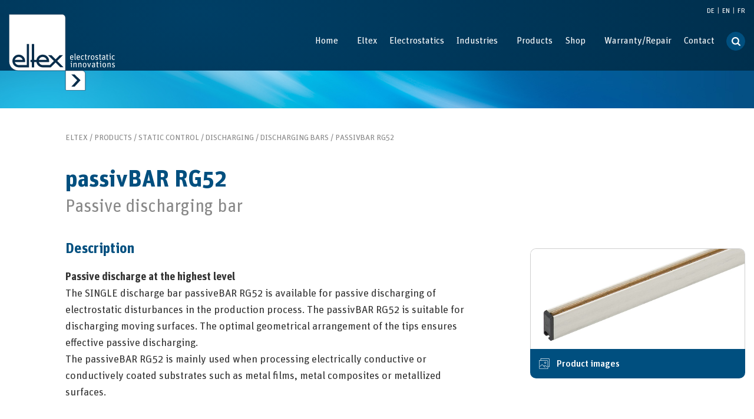

--- FILE ---
content_type: text/html; charset=UTF-8
request_url: https://www.eltex.de/fr/produits/static-control-fr/decharge/entladeelektroden-fr/rg52-2/
body_size: 25944
content:
<!doctype html>

  <html class="no-js"  lang="fr-FR">

	<head>
		<meta charset="utf-8">

		<!-- Force IE to use the latest rendering engine available -->
		<meta http-equiv="X-UA-Compatible" content="IE=edge">

		<!-- Mobile Meta -->
		<meta name="viewport" content="initial-scale=1.0, width=device-width">
		<meta class="foundation-mq">
        
		
		<meta name='robots' content='index, follow, max-image-preview:large, max-snippet:-1, max-video-preview:-1' />

	<!-- This site is optimized with the Yoast SEO plugin v26.6 - https://yoast.com/wordpress/plugins/seo/ -->
	<title>passivBAR RG52 | Eltex Elektrostatik GmbH</title>
	<link rel="canonical" href="https://www.eltex.de/fr/produits/static-control-fr/decharge/entladeelektroden-fr/rg52-2/" />
	<meta property="og:locale" content="fr_FR" />
	<meta property="og:type" content="article" />
	<meta property="og:title" content="passivBAR RG52 | Eltex Elektrostatik GmbH" />
	<meta property="og:description" content="Electrode de décharge passive" />
	<meta property="og:url" content="https://www.eltex.de/fr/produits/static-control-fr/decharge/entladeelektroden-fr/rg52-2/" />
	<meta property="og:site_name" content="Eltex Elektrostatik GmbH" />
	<meta property="article:modified_time" content="2022-09-05T12:39:42+00:00" />
	<meta property="og:image" content="https://www.eltex.de/wp-content/uploads/passivBAR-RG52-single-7.jpg" />
	<meta property="og:image:width" content="1365" />
	<meta property="og:image:height" content="640" />
	<meta property="og:image:type" content="image/jpeg" />
	<meta name="twitter:card" content="summary_large_image" />
	<script type="application/ld+json" class="yoast-schema-graph">{"@context":"https://schema.org","@graph":[{"@type":"WebPage","@id":"https://www.eltex.de/fr/produits/static-control-fr/decharge/entladeelektroden-fr/rg52-2/","url":"https://www.eltex.de/fr/produits/static-control-fr/decharge/entladeelektroden-fr/rg52-2/","name":"passivBAR RG52 | Eltex Elektrostatik GmbH","isPartOf":{"@id":"https://www.eltex.de/fr/#website"},"primaryImageOfPage":{"@id":"https://www.eltex.de/fr/produits/static-control-fr/decharge/entladeelektroden-fr/rg52-2/#primaryimage"},"image":{"@id":"https://www.eltex.de/fr/produits/static-control-fr/decharge/entladeelektroden-fr/rg52-2/#primaryimage"},"thumbnailUrl":"https://www.eltex.de/wp-content/uploads/rg52.jpg","datePublished":"2018-02-14T13:34:17+00:00","dateModified":"2022-09-05T12:39:42+00:00","breadcrumb":{"@id":"https://www.eltex.de/fr/produits/static-control-fr/decharge/entladeelektroden-fr/rg52-2/#breadcrumb"},"inLanguage":"fr-FR","potentialAction":[{"@type":"ReadAction","target":["https://www.eltex.de/fr/produits/static-control-fr/decharge/entladeelektroden-fr/rg52-2/"]}]},{"@type":"ImageObject","inLanguage":"fr-FR","@id":"https://www.eltex.de/fr/produits/static-control-fr/decharge/entladeelektroden-fr/rg52-2/#primaryimage","url":"https://www.eltex.de/wp-content/uploads/rg52.jpg","contentUrl":"https://www.eltex.de/wp-content/uploads/rg52.jpg","width":1024,"height":480,"caption":"Entladeelektrode Eltex RG52 zur passiven Entladung von Metallfolien und Verbundstoffen"},{"@type":"BreadcrumbList","@id":"https://www.eltex.de/fr/produits/static-control-fr/decharge/entladeelektroden-fr/rg52-2/#breadcrumb","itemListElement":[{"@type":"ListItem","position":1,"name":"Eltex","item":"https://www.eltex.de/fr/"},{"@type":"ListItem","position":2,"name":"Produits","item":"https://www.eltex.de/fr/produits/"},{"@type":"ListItem","position":3,"name":"Static Control","item":"https://www.eltex.de/fr/catégorie-produit/static-control-fr/"},{"@type":"ListItem","position":4,"name":"Décharge","item":"https://www.eltex.de/fr/catégorie-produit/static-control-fr/decharge/"},{"@type":"ListItem","position":5,"name":"Electrodes de décharge","item":"https://www.eltex.de/fr/catégorie-produit/static-control-fr/decharge/entladeelektroden-fr/"},{"@type":"ListItem","position":6,"name":"passivBAR RG52"}]},{"@type":"WebSite","@id":"https://www.eltex.de/fr/#website","url":"https://www.eltex.de/fr/","name":"Eltex Elektrostatik GmbH","description":"Die Eltex Elektrostatik GmbH als moderner Partner der Industrie zur Steigerung von Produktivität, Effizienz und Ertragskraft in vielen Branchen.","potentialAction":[{"@type":"SearchAction","target":{"@type":"EntryPoint","urlTemplate":"https://www.eltex.de/fr/?s={search_term_string}"},"query-input":{"@type":"PropertyValueSpecification","valueRequired":true,"valueName":"search_term_string"}}],"inLanguage":"fr-FR"}]}</script>
	<!-- / Yoast SEO plugin. -->


<link rel="alternate" type="application/rss+xml" title="Eltex Elektrostatik GmbH &raquo; Flux" href="https://www.eltex.de/fr/feed/" />
<link rel="alternate" type="application/rss+xml" title="Eltex Elektrostatik GmbH &raquo; Flux des commentaires" href="https://www.eltex.de/fr/comments/feed/" />
<link rel="alternate" title="oEmbed (JSON)" type="application/json+oembed" href="https://www.eltex.de/fr/wp-json/oembed/1.0/embed?url=https%3A%2F%2Fwww.eltex.de%2Ffr%2Fproduits%2Fstatic-control-fr%2Fdecharge%2Fentladeelektroden-fr%2Frg52-2%2F" />
<link rel="alternate" title="oEmbed (XML)" type="text/xml+oembed" href="https://www.eltex.de/fr/wp-json/oembed/1.0/embed?url=https%3A%2F%2Fwww.eltex.de%2Ffr%2Fproduits%2Fstatic-control-fr%2Fdecharge%2Fentladeelektroden-fr%2Frg52-2%2F&#038;format=xml" />
<style id='wp-img-auto-sizes-contain-inline-css' type='text/css'>
img:is([sizes=auto i],[sizes^="auto," i]){contain-intrinsic-size:3000px 1500px}
/*# sourceURL=wp-img-auto-sizes-contain-inline-css */
</style>
<style id='wp-emoji-styles-inline-css' type='text/css'>

	img.wp-smiley, img.emoji {
		display: inline !important;
		border: none !important;
		box-shadow: none !important;
		height: 1em !important;
		width: 1em !important;
		margin: 0 0.07em !important;
		vertical-align: -0.1em !important;
		background: none !important;
		padding: 0 !important;
	}
/*# sourceURL=wp-emoji-styles-inline-css */
</style>
<link rel='stylesheet' id='wp-block-library-css' href='https://www.eltex.de/wp-includes/css/dist/block-library/style.min.css' type='text/css' media='all' />
<link rel='stylesheet' id='wc-blocks-style-css' href='https://www.eltex.de/wp-content/plugins/woocommerce/assets/client/blocks/wc-blocks.css' type='text/css' media='all' />
<style id='global-styles-inline-css' type='text/css'>
:root{--wp--preset--aspect-ratio--square: 1;--wp--preset--aspect-ratio--4-3: 4/3;--wp--preset--aspect-ratio--3-4: 3/4;--wp--preset--aspect-ratio--3-2: 3/2;--wp--preset--aspect-ratio--2-3: 2/3;--wp--preset--aspect-ratio--16-9: 16/9;--wp--preset--aspect-ratio--9-16: 9/16;--wp--preset--color--black: #000000;--wp--preset--color--cyan-bluish-gray: #abb8c3;--wp--preset--color--white: #ffffff;--wp--preset--color--pale-pink: #f78da7;--wp--preset--color--vivid-red: #cf2e2e;--wp--preset--color--luminous-vivid-orange: #ff6900;--wp--preset--color--luminous-vivid-amber: #fcb900;--wp--preset--color--light-green-cyan: #7bdcb5;--wp--preset--color--vivid-green-cyan: #00d084;--wp--preset--color--pale-cyan-blue: #8ed1fc;--wp--preset--color--vivid-cyan-blue: #0693e3;--wp--preset--color--vivid-purple: #9b51e0;--wp--preset--gradient--vivid-cyan-blue-to-vivid-purple: linear-gradient(135deg,rgb(6,147,227) 0%,rgb(155,81,224) 100%);--wp--preset--gradient--light-green-cyan-to-vivid-green-cyan: linear-gradient(135deg,rgb(122,220,180) 0%,rgb(0,208,130) 100%);--wp--preset--gradient--luminous-vivid-amber-to-luminous-vivid-orange: linear-gradient(135deg,rgb(252,185,0) 0%,rgb(255,105,0) 100%);--wp--preset--gradient--luminous-vivid-orange-to-vivid-red: linear-gradient(135deg,rgb(255,105,0) 0%,rgb(207,46,46) 100%);--wp--preset--gradient--very-light-gray-to-cyan-bluish-gray: linear-gradient(135deg,rgb(238,238,238) 0%,rgb(169,184,195) 100%);--wp--preset--gradient--cool-to-warm-spectrum: linear-gradient(135deg,rgb(74,234,220) 0%,rgb(151,120,209) 20%,rgb(207,42,186) 40%,rgb(238,44,130) 60%,rgb(251,105,98) 80%,rgb(254,248,76) 100%);--wp--preset--gradient--blush-light-purple: linear-gradient(135deg,rgb(255,206,236) 0%,rgb(152,150,240) 100%);--wp--preset--gradient--blush-bordeaux: linear-gradient(135deg,rgb(254,205,165) 0%,rgb(254,45,45) 50%,rgb(107,0,62) 100%);--wp--preset--gradient--luminous-dusk: linear-gradient(135deg,rgb(255,203,112) 0%,rgb(199,81,192) 50%,rgb(65,88,208) 100%);--wp--preset--gradient--pale-ocean: linear-gradient(135deg,rgb(255,245,203) 0%,rgb(182,227,212) 50%,rgb(51,167,181) 100%);--wp--preset--gradient--electric-grass: linear-gradient(135deg,rgb(202,248,128) 0%,rgb(113,206,126) 100%);--wp--preset--gradient--midnight: linear-gradient(135deg,rgb(2,3,129) 0%,rgb(40,116,252) 100%);--wp--preset--font-size--small: 13px;--wp--preset--font-size--medium: 20px;--wp--preset--font-size--large: 36px;--wp--preset--font-size--x-large: 42px;--wp--preset--spacing--20: 0.44rem;--wp--preset--spacing--30: 0.67rem;--wp--preset--spacing--40: 1rem;--wp--preset--spacing--50: 1.5rem;--wp--preset--spacing--60: 2.25rem;--wp--preset--spacing--70: 3.38rem;--wp--preset--spacing--80: 5.06rem;--wp--preset--shadow--natural: 6px 6px 9px rgba(0, 0, 0, 0.2);--wp--preset--shadow--deep: 12px 12px 50px rgba(0, 0, 0, 0.4);--wp--preset--shadow--sharp: 6px 6px 0px rgba(0, 0, 0, 0.2);--wp--preset--shadow--outlined: 6px 6px 0px -3px rgb(255, 255, 255), 6px 6px rgb(0, 0, 0);--wp--preset--shadow--crisp: 6px 6px 0px rgb(0, 0, 0);}:where(.is-layout-flex){gap: 0.5em;}:where(.is-layout-grid){gap: 0.5em;}body .is-layout-flex{display: flex;}.is-layout-flex{flex-wrap: wrap;align-items: center;}.is-layout-flex > :is(*, div){margin: 0;}body .is-layout-grid{display: grid;}.is-layout-grid > :is(*, div){margin: 0;}:where(.wp-block-columns.is-layout-flex){gap: 2em;}:where(.wp-block-columns.is-layout-grid){gap: 2em;}:where(.wp-block-post-template.is-layout-flex){gap: 1.25em;}:where(.wp-block-post-template.is-layout-grid){gap: 1.25em;}.has-black-color{color: var(--wp--preset--color--black) !important;}.has-cyan-bluish-gray-color{color: var(--wp--preset--color--cyan-bluish-gray) !important;}.has-white-color{color: var(--wp--preset--color--white) !important;}.has-pale-pink-color{color: var(--wp--preset--color--pale-pink) !important;}.has-vivid-red-color{color: var(--wp--preset--color--vivid-red) !important;}.has-luminous-vivid-orange-color{color: var(--wp--preset--color--luminous-vivid-orange) !important;}.has-luminous-vivid-amber-color{color: var(--wp--preset--color--luminous-vivid-amber) !important;}.has-light-green-cyan-color{color: var(--wp--preset--color--light-green-cyan) !important;}.has-vivid-green-cyan-color{color: var(--wp--preset--color--vivid-green-cyan) !important;}.has-pale-cyan-blue-color{color: var(--wp--preset--color--pale-cyan-blue) !important;}.has-vivid-cyan-blue-color{color: var(--wp--preset--color--vivid-cyan-blue) !important;}.has-vivid-purple-color{color: var(--wp--preset--color--vivid-purple) !important;}.has-black-background-color{background-color: var(--wp--preset--color--black) !important;}.has-cyan-bluish-gray-background-color{background-color: var(--wp--preset--color--cyan-bluish-gray) !important;}.has-white-background-color{background-color: var(--wp--preset--color--white) !important;}.has-pale-pink-background-color{background-color: var(--wp--preset--color--pale-pink) !important;}.has-vivid-red-background-color{background-color: var(--wp--preset--color--vivid-red) !important;}.has-luminous-vivid-orange-background-color{background-color: var(--wp--preset--color--luminous-vivid-orange) !important;}.has-luminous-vivid-amber-background-color{background-color: var(--wp--preset--color--luminous-vivid-amber) !important;}.has-light-green-cyan-background-color{background-color: var(--wp--preset--color--light-green-cyan) !important;}.has-vivid-green-cyan-background-color{background-color: var(--wp--preset--color--vivid-green-cyan) !important;}.has-pale-cyan-blue-background-color{background-color: var(--wp--preset--color--pale-cyan-blue) !important;}.has-vivid-cyan-blue-background-color{background-color: var(--wp--preset--color--vivid-cyan-blue) !important;}.has-vivid-purple-background-color{background-color: var(--wp--preset--color--vivid-purple) !important;}.has-black-border-color{border-color: var(--wp--preset--color--black) !important;}.has-cyan-bluish-gray-border-color{border-color: var(--wp--preset--color--cyan-bluish-gray) !important;}.has-white-border-color{border-color: var(--wp--preset--color--white) !important;}.has-pale-pink-border-color{border-color: var(--wp--preset--color--pale-pink) !important;}.has-vivid-red-border-color{border-color: var(--wp--preset--color--vivid-red) !important;}.has-luminous-vivid-orange-border-color{border-color: var(--wp--preset--color--luminous-vivid-orange) !important;}.has-luminous-vivid-amber-border-color{border-color: var(--wp--preset--color--luminous-vivid-amber) !important;}.has-light-green-cyan-border-color{border-color: var(--wp--preset--color--light-green-cyan) !important;}.has-vivid-green-cyan-border-color{border-color: var(--wp--preset--color--vivid-green-cyan) !important;}.has-pale-cyan-blue-border-color{border-color: var(--wp--preset--color--pale-cyan-blue) !important;}.has-vivid-cyan-blue-border-color{border-color: var(--wp--preset--color--vivid-cyan-blue) !important;}.has-vivid-purple-border-color{border-color: var(--wp--preset--color--vivid-purple) !important;}.has-vivid-cyan-blue-to-vivid-purple-gradient-background{background: var(--wp--preset--gradient--vivid-cyan-blue-to-vivid-purple) !important;}.has-light-green-cyan-to-vivid-green-cyan-gradient-background{background: var(--wp--preset--gradient--light-green-cyan-to-vivid-green-cyan) !important;}.has-luminous-vivid-amber-to-luminous-vivid-orange-gradient-background{background: var(--wp--preset--gradient--luminous-vivid-amber-to-luminous-vivid-orange) !important;}.has-luminous-vivid-orange-to-vivid-red-gradient-background{background: var(--wp--preset--gradient--luminous-vivid-orange-to-vivid-red) !important;}.has-very-light-gray-to-cyan-bluish-gray-gradient-background{background: var(--wp--preset--gradient--very-light-gray-to-cyan-bluish-gray) !important;}.has-cool-to-warm-spectrum-gradient-background{background: var(--wp--preset--gradient--cool-to-warm-spectrum) !important;}.has-blush-light-purple-gradient-background{background: var(--wp--preset--gradient--blush-light-purple) !important;}.has-blush-bordeaux-gradient-background{background: var(--wp--preset--gradient--blush-bordeaux) !important;}.has-luminous-dusk-gradient-background{background: var(--wp--preset--gradient--luminous-dusk) !important;}.has-pale-ocean-gradient-background{background: var(--wp--preset--gradient--pale-ocean) !important;}.has-electric-grass-gradient-background{background: var(--wp--preset--gradient--electric-grass) !important;}.has-midnight-gradient-background{background: var(--wp--preset--gradient--midnight) !important;}.has-small-font-size{font-size: var(--wp--preset--font-size--small) !important;}.has-medium-font-size{font-size: var(--wp--preset--font-size--medium) !important;}.has-large-font-size{font-size: var(--wp--preset--font-size--large) !important;}.has-x-large-font-size{font-size: var(--wp--preset--font-size--x-large) !important;}
/*# sourceURL=global-styles-inline-css */
</style>

<style id='classic-theme-styles-inline-css' type='text/css'>
/*! This file is auto-generated */
.wp-block-button__link{color:#fff;background-color:#32373c;border-radius:9999px;box-shadow:none;text-decoration:none;padding:calc(.667em + 2px) calc(1.333em + 2px);font-size:1.125em}.wp-block-file__button{background:#32373c;color:#fff;text-decoration:none}
/*# sourceURL=/wp-includes/css/classic-themes.min.css */
</style>
<link rel='stylesheet' id='easy-swipebox-css' href='https://www.eltex.de/wp-content/plugins/easy-swipebox/public/css/swipebox.min.css' type='text/css' media='all' />
<link rel='stylesheet' id='wpa-css-css' href='https://www.eltex.de/wp-content/plugins/honeypot/includes/css/wpa.css' type='text/css' media='all' />
<link rel='stylesheet' id='woocommerce-layout-css' href='https://www.eltex.de/wp-content/plugins/woocommerce/assets/css/woocommerce-layout.css' type='text/css' media='all' />
<link rel='stylesheet' id='woocommerce-smallscreen-css' href='https://www.eltex.de/wp-content/plugins/woocommerce/assets/css/woocommerce-smallscreen.css' type='text/css' media='only screen and (max-width: 768px)' />
<link rel='stylesheet' id='woocommerce-general-css' href='https://www.eltex.de/wp-content/plugins/woocommerce/assets/css/woocommerce.css' type='text/css' media='all' />
<style id='woocommerce-inline-inline-css' type='text/css'>
.woocommerce form .form-row .required { visibility: visible; }
/*# sourceURL=woocommerce-inline-inline-css */
</style>
<link rel='stylesheet' id='wpml-legacy-horizontal-list-0-css' href='https://www.eltex.de/wp-content/plugins/sitepress-multilingual-cms/templates/language-switchers/legacy-list-horizontal/style.min.css' type='text/css' media='all' />
<link rel='stylesheet' id='borlabs-cookie-css' href='https://www.eltex.de/wp-content/cache/borlabs-cookie/borlabs-cookie_1_fr.css' type='text/css' media='all' />
<link rel='stylesheet' id='sr-theme-css' href='https://www.eltex.de/wp-content/themes/sr-theme/assets/css/style.css' type='text/css' media='all' />
<link rel='stylesheet' id='sr-child-css' href='https://www.eltex.de/wp-content/themes/eltex/assets/css/style.css?v=202502261417' type='text/css' media='all' />
<link rel='stylesheet' id='sr-child-custom-css' href='https://www.eltex.de/wp-content/themes/eltex/custom.css' type='text/css' media='all' />
<link rel='stylesheet' id='tiny-slider-style-css' href='https://www.eltex.de/wp-content/themes/eltex/assets/js/tiny-slider/tiny-slider.css' type='text/css' media='all' />
<script type="text/javascript" src="https://www.eltex.de/wp-includes/js/jquery/jquery.min.js" id="jquery-core-js"></script>
<script type="text/javascript" src="https://www.eltex.de/wp-includes/js/jquery/jquery-migrate.min.js" id="jquery-migrate-js"></script>
<script type="text/javascript" id="wc-single-product-js-extra">
/* <![CDATA[ */
var wc_single_product_params = {"i18n_required_rating_text":"Veuillez s\u00e9lectionner une note","i18n_rating_options":["1\u00a0\u00e9toile sur 5","2\u00a0\u00e9toiles sur 5","3\u00a0\u00e9toiles sur 5","4\u00a0\u00e9toiles sur 5","5\u00a0\u00e9toiles sur 5"],"i18n_product_gallery_trigger_text":"Voir la galerie d\u2019images en plein \u00e9cran","review_rating_required":"yes","flexslider":{"rtl":false,"animation":"slide","smoothHeight":true,"directionNav":false,"controlNav":"thumbnails","slideshow":false,"animationSpeed":500,"animationLoop":false,"allowOneSlide":false},"zoom_enabled":"","zoom_options":[],"photoswipe_enabled":"","photoswipe_options":{"shareEl":false,"closeOnScroll":false,"history":false,"hideAnimationDuration":0,"showAnimationDuration":0},"flexslider_enabled":""};
//# sourceURL=wc-single-product-js-extra
/* ]]> */
</script>
<script type="text/javascript" src="https://www.eltex.de/wp-content/plugins/woocommerce/assets/js/frontend/single-product.min.js" id="wc-single-product-js" defer="defer" data-wp-strategy="defer"></script>
<script type="text/javascript" src="https://www.eltex.de/wp-content/plugins/woocommerce/assets/js/jquery-blockui/jquery.blockUI.min.js" id="wc-jquery-blockui-js" defer="defer" data-wp-strategy="defer"></script>
<script type="text/javascript" src="https://www.eltex.de/wp-content/plugins/woocommerce/assets/js/js-cookie/js.cookie.min.js" id="wc-js-cookie-js" defer="defer" data-wp-strategy="defer"></script>
<script type="text/javascript" id="woocommerce-js-extra">
/* <![CDATA[ */
var woocommerce_params = {"ajax_url":"/wp-admin/admin-ajax.php?lang=fr","wc_ajax_url":"/fr/?wc-ajax=%%endpoint%%","i18n_password_show":"Afficher le mot de passe","i18n_password_hide":"Masquer le mot de passe"};
//# sourceURL=woocommerce-js-extra
/* ]]> */
</script>
<script type="text/javascript" src="https://www.eltex.de/wp-content/plugins/woocommerce/assets/js/frontend/woocommerce.min.js" id="woocommerce-js" defer="defer" data-wp-strategy="defer"></script>
<script type="text/javascript" id="wpml-browser-redirect-js-extra">
/* <![CDATA[ */
var wpml_browser_redirect_params = {"pageLanguage":"fr","languageUrls":{"de_de":"https://www.eltex.de/produkte/static-control/entladung/entladeelektroden/rg52/","de":"https://www.eltex.de/produkte/static-control/entladung/entladeelektroden/rg52/","en_us":"https://www.eltex.de/en/products/static-control-en/discharging/discharging-bars/pasivbar-rg52/","en":"https://www.eltex.de/en/products/static-control-en/discharging/discharging-bars/pasivbar-rg52/","us":"https://www.eltex.de/en/products/static-control-en/discharging/discharging-bars/pasivbar-rg52/","fr_fr":"https://www.eltex.de/fr/produits/static-control-fr/decharge/entladeelektroden-fr/rg52-2/","fr":"https://www.eltex.de/fr/produits/static-control-fr/decharge/entladeelektroden-fr/rg52-2/"},"cookie":{"name":"_icl_visitor_lang_js","domain":"www.eltex.de","path":"/","expiration":24}};
//# sourceURL=wpml-browser-redirect-js-extra
/* ]]> */
</script>
<script type="text/javascript" src="https://www.eltex.de/wp-content/plugins/sitepress-multilingual-cms/dist/js/browser-redirect/app.js" id="wpml-browser-redirect-js"></script>
<script type="text/javascript" id="borlabs-cookie-prioritize-js-extra">
/* <![CDATA[ */
var borlabsCookiePrioritized = {"domain":"www.eltex.de","path":"/fr","version":"1","bots":"1","optInJS":{"statistics":{"google-analytics":"[base64]","google-tag-manager":"[base64]"},"marketing":{"tidio":"PHNjcmlwdCBzcmM9Ii8vY29kZS50aWRpby5jby9qbmZvZHIzZmtsOHV1cjVhbG1zeGNzeXJpc3NmcWx6NS5qcyIgYXN5bmM+PC9zY3JpcHQ+","google-ads":"[base64]"}}};
//# sourceURL=borlabs-cookie-prioritize-js-extra
/* ]]> */
</script>
<script type="text/javascript" src="https://www.eltex.de/wp-content/plugins/borlabs-cookie/assets/javascript/borlabs-cookie-prioritize.min.js" id="borlabs-cookie-prioritize-js"></script>
<script type="text/javascript" src="https://www.eltex.de/wp-content/themes/sr-theme/library/vendor/fontfaceobserver/fontfaceobserver.js" id="fontfaceobserver-js"></script>
<script type="text/javascript" src="https://www.eltex.de/wp-content/themes/eltex/assets/js/fontface.min.js" id="sr-fontface-js"></script>
<script type="text/javascript" src="https://www.eltex.de/wp-content/themes/eltex/assets/js/tiny-slider/min/tiny-slider.js" id="tiny-slider-script-js"></script>
<link rel="https://api.w.org/" href="https://www.eltex.de/fr/wp-json/" /><link rel="alternate" title="JSON" type="application/json" href="https://www.eltex.de/fr/wp-json/wp/v2/product/10264" /><!-- Favicons from sr-theme-functionality plugin -->
				<meta name="apple-mobile-web-app-title" content="Eltex Elektrostatik GmbH" />
				<meta name="application-name" content="Eltex Elektrostatik GmbH" /><link rel="apple-touch-icon" sizes="180x180" href="https://www.eltex.de/wp-content/themes/eltex/apple-touch-icon.png?v=2.8.12" /><link rel="apple-touch-icon" sizes="180x180" href="https://www.eltex.de/wp-content/themes/eltex/apple-touch-icon-180x180-precomposed.png?v=2.8.12" /><!-- For iPhone 6 Plus with @3× display: 180x180 --><link rel="apple-touch-icon" sizes="152x152" href="https://www.eltex.de/wp-content/themes/eltex/apple-touch-icon-152x152-precomposed.png?v=2.8.12" /><!-- For iPad with @2× display running iOS ≥ 7: 152x152 --><link rel="apple-touch-icon" sizes="120x120" href="https://www.eltex.de/wp-content/themes/eltex/apple-touch-icon-120x120-precomposed.png?v=2.8.12" /><!-- For iPhone with @2× display running iOS ≥ 7: 120x120 --><link rel="apple-touch-icon" sizes="76x76" href="https://www.eltex.de/wp-content/themes/eltex/apple-touch-icon-76x76-precomposed.png?v=2.8.12" /><!-- For the iPad mini and the first- and second-generation iPad (@1× display) on iOS ≥ 7: 76x76 --><link rel="apple-touch-icon-precomposed" href="https://www.eltex.de/wp-content/themes/eltex/apple-touch-icon-precomposed.png?v=2.8.12" /><!-- For non-Retina iPhone, iPod Touch, and Android 2.1+ devices: 57×57px --><meta name="msapplication-config" content="https://www.eltex.de/wp-content/themes/eltex/browserconfig.xml?v=2.8.12" /><link rel="shortcut icon" href="https://www.eltex.de/wp-content/themes/eltex/favicon.ico?v=2.8.12" /><!-- Google site verification - Google for WooCommerce -->
<meta name="google-site-verification" content="MhqdI3oFmBh7n7Bm9Bcs-mFyls8EL0vohZ7SRorULo4" />
	<noscript><style>.woocommerce-product-gallery{ opacity: 1 !important; }</style></noscript>
	<!-- Google Tag Manager -->
<script>if('0'==='1'){(function(w,d,s,l,i){w[l]=w[l]||[];w[l].push({"gtm.start":
new Date().getTime(),event:"gtm.js"});var f=d.getElementsByTagName(s)[0],
j=d.createElement(s),dl=l!="dataLayer"?"&l="+l:"";j.async=true;j.src=
"https://www.googletagmanager.com/gtm.js?id="+i+dl;f.parentNode.insertBefore(j,f);
})(window,document,"script","dataLayer","GTM-W9W8L9R");}</script>
<!-- End Google Tag Manager --><script>
if('0' === '1') {
    window.dataLayer = window.dataLayer || [];
    function gtag(){dataLayer.push(arguments);}
    gtag('consent', 'default', {
       'ad_storage': 'denied',
       'analytics_storage': 'denied'
    });
    gtag("js", new Date());

    gtag("config", "AW-716422217");

    (function (w, d, s, i) {
    var f = d.getElementsByTagName(s)[0],
        j = d.createElement(s);
    j.async = true;
    j.src =
        "https://www.googletagmanager.com/gtag/js?id=" + i;
    f.parentNode.insertBefore(j, f);
    })(window, document, "script", "AW-716422217");
}
</script>		<style type="text/css" id="wp-custom-css">
			/*MENU BEGIN*/

/*entferne das Untermenüpfeilchen von
Product > Static Control*/
.static-control > a::after {
	content: unset !important
}
/*Maus nicht zu einem Zeigefinger ändern*/
.static-control > a {
	cursor: default;
}
.indent-menu > a {
	padding: 0.7rem 1rem 0.7rem 2rem !important;
}

/*MENU END*/

/*img in Produktbeschreibung entfernen*/
.woocommerce ul.products li.product a > p > img,
.owl-stage li.product a > p > img {
	display: none !important;
}

/*
#main .small-12.c640-6.xxlarge-12.columns.d-flex:nth-child(2) {
    display: none;
}
*/


/*
 * 
li.page-item-4371 a{
		color:#008ee5 !important;
	}


li.page-item-4372 a{
		color:#008ee5 !important;
}



li.page-item-1843 a{
		color:#333 !important;
}
li.page-item-1391 a{
		color:#333 !important;
}
.page-id-1391 li.page-item-4371 a{
		color:#333 !important;
}

.page-id-1391 li.page-item-1391 a{
		color:#008ee5 !important;
}

.page-id-1843 li.page-item-1843 a{
		color:#008ee5 !important;
}

.page-id-1843 li.page-item-4372 a{
		color:#333 !important;
}

 li.page-item-4373 a{
		color:#333 !important
}

 li.page-item-4373 a {
    color: #1779ba !important;
}		</style>
		
	<link rel='stylesheet' id='cf-grid-css' href='https://www.eltex.de/wp-content/plugins/caldera-forms/assets/build/css/caldera-grid.min.css' type='text/css' media='all' />
<link rel='stylesheet' id='cf-alert-css' href='https://www.eltex.de/wp-content/plugins/caldera-forms/assets/build/css/caldera-alert.min.css' type='text/css' media='all' />
<link rel='stylesheet' id='cf-render-css' href='https://www.eltex.de/wp-content/plugins/caldera-forms/clients/render/build/style.min.css' type='text/css' media='all' />
<meta name="generator" content="WP Rocket 3.20.2" data-wpr-features="wpr_image_dimensions wpr_desktop" /></head>

	<body class="wp-singular product-template-default single single-product postid-10264 wp-theme-sr-theme wp-child-theme-eltex theme-sr-theme page-slug-rg52-2 woocommerce woocommerce-page woocommerce-no-js fr">

		<div class="off-canvas-wrapper">

			<!-- Include 'offcanvas-left' for navigation on the left side	-->
			
			<div class="off-canvas-content" data-off-canvas-content>

				<header id="top" class="header" role="banner">

					 <!-- Include your navigation here, please see /template-parts for other styles -->
					<!-- This menu will use the standard hamburger with vertical accordion for mobile and a horizontal dropdown for medium-up -->


<!-- Contain navigation to the grid -->


<nav class="header-navigation">
	<div class="row">
	    <div class="small-12">
			<style>
				.top-bar {
					background: radial-gradient(100% 500% at 26% 16%, #003f66 0%, #002a45 100%);
					color: #002D49;
				}
				.title-bar {
					background: radial-gradient(100% 500% at 26% 16%, #003f66 0%, #002a45 100%);
				}
				.top-bar .is-accordion-submenu {
					border-top: 1px solid #cfcfcf;
					background-color: #004f7f;
				}
				.dropdown-pane {
					border-radius: unset;
					background-color: unset;
				}
				/* change the menu font from blue to white */
				.top-bar .accordion-menu li a, .top-bar .menu li a {
					color: white;
				}
				/* change the sub menu arrows from blue to white */
				.dropdown.menu.medium-horizontal>li.is-dropdown-submenu-parent>a::after {
					border-color: white transparent transparent;
				}
				/* change the currently selected menu item from blue to white */
				.top-bar .accordion-menu li.current-menu-parent a,
				.top-bar .accordion-menu li.current-menu-item a,
				.top-bar .accordion-menu li.current-page-ancestor a,
				.top-bar .menu li.current-menu-parent a,
				.top-bar .menu li.current-menu-item a,
				.top-bar .menu li.current-page-ancestor a {
					color: white;
				}
				/* change the currently selected submenu item from blue to grey */
				.top-bar .menu .active ul li.is-submenu-item.current-menu-item a{
					color: #333;
				}
				/* underline the currently selected menu and submenu item */
				.current-menu-parent > a, .current-menu-item > a{
					text-decoration: underline;
				}
				.dropdown.menu .is-active > a {
					color: white;
				}
				.top-bar .menu li a:hover {
					color: white;
				}
				.wpml-ls-legacy-list-horizontal li.wpml-ls-current-language a {
					color: white;
				}
				.wpml-ls-legacy-list-horizontal a {
					color: white;
				}
			</style>
			<!-- Mobile Menü -->
			<div class="title-bar" data-responsive-toggle="title-bar-menu" data-hide-for="large">
				<div class="header-lang-logo">
					<a href="https://www.eltex.de/fr/" class=""><img width="264" height="190" src="https://www.eltex.de/wp-content/themes/eltex/assets/images/Eltex-Logo-White-1px-Stroke.svg" class="eltex-logo" alt="Eltex"></a>
					<!-- <a href="https://www.eltex.de/fr/" class=""><img width="264" height="190" src="/wp-content/uploads/Eltex-Logo-White-1px-Stroke-70.svg" class="eltex-logo" alt="Eltex"></a> -->
				</div>
				<button class="menu-icon" type="button" data-toggle></button>
			</div>

			<!-- Desktop Menü, auch nach klick Hamburger Menü-->
			<div class="top-bar" id="title-bar-menu">
				<div class="top-bar-inner-wrapper">
					<div class="top-bar-left show-for-large header-lang-logo">
						<a href="https://www.eltex.de/fr/" class=""><img width="264" height="190" src="https://www.eltex.de/wp-content/themes/eltex/assets/images/Eltex-Logo-White-1px-Stroke.svg" class="eltex-logo" alt="Eltex"></a>
						<!-- <a href="https://www.eltex.de/fr/" class=""><img width="264" height="190" src="/wp-content/uploads/Eltex-Logo-White-1px-Stroke-70.svg" class="eltex-logo" alt="Eltex"></a> -->
					</div>
					<div class="top-bar-right">
						<div class="language_selector">
							
<div class="wpml-ls-statics-shortcode_actions wpml-ls wpml-ls-legacy-list-horizontal">
	<ul role="menu"><li class="wpml-ls-slot-shortcode_actions wpml-ls-item wpml-ls-item-de wpml-ls-first-item wpml-ls-item-legacy-list-horizontal" role="none">
				<a href="https://www.eltex.de/produkte/static-control/entladung/entladeelektroden/rg52/" class="wpml-ls-link" role="menuitem"  aria-label="Passer à DE" title="Passer à DE" >
                    <span class="wpml-ls-native" lang="de">DE</span></a>
			</li><li class="wpml-ls-slot-shortcode_actions wpml-ls-item wpml-ls-item-en wpml-ls-item-legacy-list-horizontal" role="none">
				<a href="https://www.eltex.de/en/products/static-control-en/discharging/discharging-bars/pasivbar-rg52/" class="wpml-ls-link" role="menuitem"  aria-label="Passer à EN" title="Passer à EN" >
                    <span class="wpml-ls-native" lang="en">EN</span></a>
			</li><li class="wpml-ls-slot-shortcode_actions wpml-ls-item wpml-ls-item-fr wpml-ls-current-language wpml-ls-last-item wpml-ls-item-legacy-list-horizontal" role="none">
				<a href="https://www.eltex.de/fr/produits/static-control-fr/decharge/entladeelektroden-fr/rg52-2/" class="wpml-ls-link" role="menuitem" >
                    <span class="wpml-ls-native" role="menuitem">FR</span></a>
			</li></ul>
</div>
						</div>
						<!-- Menü -->
						<ul id="menu-menu-principal" class="menu vertical large-horizontal main-navigation small-order-1 large-order-2" data-responsive-menu="accordion large-dropdown"><li id="menu-item-4026" class="menu-item menu-item-type-post_type menu-item-object-page menu-item-has-children menu-item-4026 menu-item-eltex"><a href="https://www.eltex.de/fr/eltex/">Eltex</a>
<ul class="menu">
	<li id="menu-item-4027" class="menu-item menu-item-type-post_type menu-item-object-page menu-item-4027 menu-item-l-entreprise"><a href="https://www.eltex.de/fr/eltex/l-entreprise/">L’entreprise</a></li>
	<li id="menu-item-4029" class="menu-item menu-item-type-post_type menu-item-object-page menu-item-4029 menu-item-dates-cle"><a href="https://www.eltex.de/fr/eltex/dates-cle/">Dates clé</a></li>
	<li id="menu-item-4028" class="menu-item menu-item-type-post_type menu-item-object-page menu-item-4028 menu-item-offres-d-emploi"><a href="https://www.eltex.de/fr/eltex/offres-d-emploi/">Offres d’emploi</a></li>
	<li id="menu-item-14068" class="menu-item menu-item-type-post_type menu-item-object-page menu-item-14068 menu-item-communiques-de-presse"><a href="https://www.eltex.de/fr/eltex/nouveautes/communiques-de-presse/">Nouvelles</a></li>
</ul>
</li>
<li id="menu-item-4032" class="menu-item menu-item-type-post_type menu-item-object-page menu-item-has-children menu-item-4032 menu-item-l-electrostatique"><a href="https://www.eltex.de/fr/l-electrostatique/">L’électrostatique</a>
<ul class="menu">
	<li id="menu-item-10448" class="menu-item menu-item-type-post_type menu-item-object-page menu-item-10448 menu-item-warum-vario-single"><a href="https://www.eltex.de/fr/l-electrostatique/warum-vario-single/">VARIO ou SINGLE ? Les différences en un coup d’œil :</a></li>
	<li id="menu-item-4033" class="menu-item menu-item-type-post_type menu-item-object-page menu-item-4033 menu-item-quest-ce-que-lelectrostatique"><a href="https://www.eltex.de/fr/l-electrostatique/quest-ce-que-lelectrostatique/">Qu’est-ce que l’électrostatique?</a></li>
	<li id="menu-item-4034" class="menu-item menu-item-type-post_type menu-item-object-page menu-item-4034 menu-item-lelectrostatique-dans-lindustrie"><a href="https://www.eltex.de/fr/l-electrostatique/lelectrostatique-dans-lindustrie/">L’électrostatique dans l’industrie</a></li>
	<li id="menu-item-4035" class="menu-item menu-item-type-post_type menu-item-object-page menu-item-4035 menu-item-charge-decharge"><a href="https://www.eltex.de/fr/l-electrostatique/charge-decharge/">Charge – Décharge</a></li>
	<li id="menu-item-4036" class="menu-item menu-item-type-post_type menu-item-object-page menu-item-4036 menu-item-systemes-electrostatiques"><a href="https://www.eltex.de/fr/l-electrostatique/systemes-electrostatiques/">Systèmes électrostatiques</a></li>
	<li id="menu-item-4037" class="menu-item menu-item-type-post_type menu-item-object-page menu-item-4037 menu-item-vos-avantages"><a href="https://www.eltex.de/fr/l-electrostatique/vos-avantages/">Avantages pour l’industrie</a></li>
</ul>
</li>
<li id="menu-item-10449" class="menu-item menu-item-type-post_type menu-item-object-page menu-item-10449 menu-item-domaines-industriels"><a href="https://www.eltex.de/fr/domaines-industriels/">Secteurs industriels</a></li>
<li id="menu-item-4053" class="menu-item menu-item-type-post_type menu-item-object-page menu-item-has-children current_page_parent menu-item-4053 menu-item-produits"><a href="https://www.eltex.de/fr/produits/">Produits</a>
<ul class="menu">
	<li id="menu-item-4062" class="menu-item menu-item-type-taxonomy menu-item-object-product_cat menu-item-4062"><a href="https://www.eltex.de/fr/catégorie-produit/erdung-fr/"><strong>Mise à la terre</strong></a></li>
	<li id="menu-item-8285" class="static-control menu-item menu-item-type-custom menu-item-object-custom menu-item-8285"><a href="#"><strong>Static Control</strong></a></li>
	<li id="menu-item-4060" class="indent-menu menu-item menu-item-type-taxonomy menu-item-object-product_cat current-product-ancestor menu-item-4060"><a href="https://www.eltex.de/fr/catégorie-produit/static-control-fr/decharge/">Décharge</a></li>
	<li id="menu-item-10477" class="indent-menu menu-item menu-item-type-taxonomy menu-item-object-product_cat menu-item-10477"><a href="https://www.eltex.de/fr/catégorie-produit/static-control-fr/blaspistolen-fr/">Nettoyage</a></li>
	<li id="menu-item-4061" class="indent-menu menu-item menu-item-type-taxonomy menu-item-object-product_cat menu-item-4061"><a href="https://www.eltex.de/fr/catégorie-produit/static-control-fr/charge-fr/">Charge</a></li>
	<li id="menu-item-10465" class="indent-menu menu-item menu-item-type-taxonomy menu-item-object-product_cat menu-item-10465"><a href="https://www.eltex.de/fr/catégorie-produit/static-control-fr/stranghaftung-fr/">Adhésion de bandes</a></li>
	<li id="menu-item-10466" class="indent-menu menu-item menu-item-type-taxonomy menu-item-object-product_cat menu-item-10466"><a href="https://www.eltex.de/fr/catégorie-produit/static-control-fr/esa-fr/">ESA</a></li>
	<li id="menu-item-10815" class="menu-item menu-item-type-taxonomy menu-item-object-product_cat menu-item-10815"><a href="https://www.eltex.de/fr/catégorie-produit/extras/"><strong>Extras</strong></a></li>
</ul>
</li>
<li id="menu-item-6225" class="menu-item menu-item-type-custom menu-item-object-custom menu-item-6225"><a href="https://shop.eltex.de/fr/">Boutique</a></li>
<li id="menu-item-14402" class="menu-item menu-item-type-custom menu-item-object-custom menu-item-has-children menu-item-14402"><a href="#">Garantie/Réparation</a>
<ul class="menu">
	<li id="menu-item-8386" class="menu-item menu-item-type-post_type menu-item-object-page menu-item-8386 menu-item-lp-garantie-fr"><a href="https://www.eltex.de/fr/lp-garantie-fr/">Garantie</a></li>
	<li id="menu-item-14401" class="menu-item menu-item-type-custom menu-item-object-custom menu-item-14401"><a target="_blank" href="https://simco-ion.eu/fr/eltex-rma">Réparation</a></li>
</ul>
</li>
<li id="menu-item-4056" class="menu-item menu-item-type-post_type menu-item-object-page menu-item-has-children menu-item-4056 menu-item-contact"><a href="https://www.eltex.de/fr/contact/">Contact</a>
<ul class="menu">
	<li id="menu-item-4057" class="menu-item menu-item-type-post_type menu-item-object-page menu-item-4057 menu-item-representations-internationales"><a href="https://www.eltex.de/fr/contact/representations-internationales/">Représentations internationales</a></li>
	<li id="menu-item-4058" class="menu-item menu-item-type-post_type menu-item-object-page menu-item-4058 menu-item-kontakt-anfahrt"><a href="https://www.eltex.de/fr/contact/kontakt-anfahrt/">Contact et localisation</a></li>
	<li id="menu-item-9133" class="menu-item menu-item-type-post_type menu-item-object-page menu-item-9133 menu-item-kundenzufriedenheit"><a href="https://www.eltex.de/fr/kundenzufriedenheit/">Satisfaction de la clientèle</a></li>
</ul>
</li>
<li class="menu-item menu-item-type-post_type menu-item-object-page menu-item-search opens-left"><form role="search" method="get" class="search-form" action="https://www.eltex.de/fr/">
	<div class="dropdown-pane search-dropdown" id="search-dropdown" data-dropdown data-position="left" data-alignment="center"  data-dropdown data-auto-focus="true">
		<label>
			<span class="screen-reader-text">Search for:</span>
			<input type="search" class="search-field" placeholder="Search..." value="" name="s" />
		</label>
	</div>
	<button type="submit" class="search-submit button" data-toggle="search-dropdown" >
		<img width="612" height="612" src="https://www.eltex.de/wp-content/themes/eltex/assets/images/icon-search.svg" class="icon-search">
		<span>Search</span>
	</button>
</form>
</li></ul>					</div>
				</div>
			</div>

	<!-- Contain navigation to the grid -->

	    </div>
	</div>
</nav>

				</header> <!-- end .header -->

				<section id="ajax-content" class="main-content">

	<section class="redaktionell__schmalesbild" style="background-image: url(https://www.eltex.de/wp-content/themes/eltex/assets/images/headerbild_schmal.jpg);"></section>

	<div id="breadcrumbs" class="row extra-padding-left"><div class="small-12 columns"><span><span><a href="https://www.eltex.de/fr/">Eltex</a></span> / <span><a href="https://www.eltex.de/fr/produits/">Produits</a></span> / <span><a href="https://www.eltex.de/fr/catégorie-produit/static-control-fr/">Static Control</a></span> / <span><a href="https://www.eltex.de/fr/catégorie-produit/static-control-fr/decharge/">Décharge</a></span> / <span><a href="https://www.eltex.de/fr/catégorie-produit/static-control-fr/decharge/entladeelektroden-fr/">Electrodes de décharge</a></span> / <span class="breadcrumb_last" aria-current="page">passivBAR RG52</span></span></div></div>
	<div id="inner-content" class="row">

		
				<main id="main" class="small-12 columns productcontent half-top-padding redaktionell__content" role="main">
					<article id="post-10264" class="industriebereiche post-10264 product type-product status-publish has-post-thumbnail product_cat-entladeelektroden-fr pa_anwendungsbereiche-entladung-von-kunststoffteilen-fr pa_anwendungsbereiche-textilindustrie-fr pa_anwendungsbereiche-films-d-emballage-fr pa_anwendungsbereiche-tiefziehautomaten-fr pa_anwendungsbereiche-formteilherstellung-fr pa_anwendungsbereiche-vereinzelung-von-kleinteilen-fr pa_anwendungsbereiche-pelliculage-laminage-et-enduction pa_anwendungsbereiche-pharmazie-fr pa_anwendungsbereiche-ampoules-corps-creux-fr pa_anwendungsbereiche-reinigen-und-ionisieren-fr pa_anwendungsbereiche-enroulement-et-emballage-fr pa_anwendungsbereiche-reinigung-von-flaechen-fr pa_anwendungsbereiche-bogenoffset-fr pa_anwendungsbereiche-reinigung-von-flaechen-vor-dem-lackieren-fr pa_anwendungsbereiche-dosier-und-mischgeraete-fr pa_anwendungsbereiche-nettoyage-de-pieces-plastique pa_anwendungsbereiche-elektrotechnik-fr pa_anwendungsbereiche-production-de-sacs-et-gaines pa_anwendungsbereiche-decharge-de-formes-plastique pa_anwendungsbereiche-schutzpapiere-fr pa_industriebereiche-textil-fr-2 pa_industriebereiche-converting pa_industriebereiche-automation pa_industriebereiche-automobile pa_industriebereiche-chimie-pharmacie pa_industriebereiche-electronique pa_industriebereiche-plastique pa_industriebereiche-meuble pa_industriebereiche-emballage first instock shipping-taxable product-type-simple" role="article" itemscope itemtype="http://schema.org/BlogPosting">

												<div class="woocommerce-notices-wrapper"></div><div id="product-10264" class="product type-product post-10264 status-publish instock product_cat-entladeelektroden-fr has-post-thumbnail shipping-taxable product-type-simple">

	
	<div class="summary entry-summary">
		<h1 class="product_title entry-title">passivBAR RG52</h1><p class="price"></p>
<div class="woocommerce-product-details__short-description">
	<p>Electrode de décharge passive</p>
</div>

<div class="row">
	<div class="small-12 medium-8 small-order-2 medium-order-1 columns">
		<div class="single-product--left description">

							<h2>Description</h2>
						<p><strong>Décharge passive de haut niveau</strong><br />
L&rsquo;électrode de décharge SINGLE passivBAR RG52 est disponible pour la décharge passive de perturbations électrostatiques dans le processus de production. L&rsquo;électrode passivBAR RG52 convient pour la décharge de surfaces en mouvement. La disposition géométrique optimale des pointes assure une décharge passive efficace.<br />
La passivBAR RG52 est surtout utilisée pour le traitement de substrats conducteurs ou à revêtement conducteur tels que les feuilles métalliques, les composites métalliques ou les surfaces métallisées.</p>
		</div>
	</div>
	<div class="small-12 medium-4 small-order-1 medium-order-2 columns single-product__productimage">
		<div class="single-product--right productimage single-product--productimage">
			<div class="woocommerce-product-gallery woocommerce-product-gallery--with-images woocommerce-product-gallery--columns-4 images" data-columns="4" style="opacity: 0; transition: opacity .25s ease-in-out;">
	<figure class="woocommerce-product-gallery__wrapper">
		<div data-thumb="https://www.eltex.de/wp-content/uploads/rg52-100x100.jpg" data-thumb-alt="Entladeelektrode Eltex RG52 zur passiven Entladung von Metallfolien und Verbundstoffen" data-thumb-srcset="https://www.eltex.de/wp-content/uploads/rg52-100x100.jpg 100w, https://www.eltex.de/wp-content/uploads/rg52-150x150.jpg 150w, https://www.eltex.de/wp-content/uploads/rg52-240x240.jpg 240w, https://www.eltex.de/wp-content/uploads/rg52-320x320.jpg 320w"  data-thumb-sizes="(max-width: 100px) 100vw, 100px" class="woocommerce-product-gallery__image"><a href="https://www.eltex.de/wp-content/uploads/rg52.jpg"><img width="1024" height="480" src="https://www.eltex.de/wp-content/uploads/rg52-1024x480.jpg" class="wp-post-image" alt="Entladeelektrode Eltex RG52 zur passiven Entladung von Metallfolien und Verbundstoffen" data-caption="" data-src="https://www.eltex.de/wp-content/uploads/rg52.jpg" data-large_image="https://www.eltex.de/wp-content/uploads/rg52.jpg" data-large_image_width="1024" data-large_image_height="480" decoding="async" fetchpriority="high" srcset="https://www.eltex.de/wp-content/uploads/rg52.jpg 1024w, https://www.eltex.de/wp-content/uploads/rg52-400x188.jpg 400w, https://www.eltex.de/wp-content/uploads/rg52-300x141.jpg 300w, https://www.eltex.de/wp-content/uploads/rg52-768x360.jpg 768w, https://www.eltex.de/wp-content/uploads/rg52-512x240.jpg 512w" sizes="(max-width: 1024px) 100vw, 1024px" /></a></div>	</figure>
</div>
<div class="thumbnails"></div>		</div>
	</div>
</div>
<script>console.log("sku:","2081");</script><script>console.log("$db_result: ",[{"ba_sku":"2081","wp_specific_sku":"2081","wp_general_sku":"2000"}]);</script>

<div class="row">
	<div class="small-12 large-8 columns">
					<div class="single-product--left additional-information">
									<h2>Plus d&#039;informations</h2>
								<table class="woocommerce-product-attributes shop_attributes" aria-label="Détails du produit">
			<tr class="woocommerce-product-attributes-item woocommerce-product-attributes-item--attribute_pa_reichweite">
			<th class="woocommerce-product-attributes-item__label" scope="row">Portée</th>
			<td class="woocommerce-product-attributes-item__value"><p>5 &#8211; 50 mm</p>
</td>
		</tr>
			<tr class="woocommerce-product-attributes-item woocommerce-product-attributes-item--attribute_pa_aktive-laenge">
			<th class="woocommerce-product-attributes-item__label" scope="row">Longueur active</th>
			<td class="woocommerce-product-attributes-item__value"><p>30 &#8211; 5940 mm</p>
</td>
		</tr>
			<tr class="woocommerce-product-attributes-item woocommerce-product-attributes-item--attribute_pa_mass">
			<th class="woocommerce-product-attributes-item__label" scope="row">Dimensions</th>
			<td class="woocommerce-product-attributes-item__value"><p>(LxH) 16 x 32 mm</p>
</td>
		</tr>
	</table>
			</div>
		
					<div class="single-product--left downloads">
				<h2>Téléchargements</h2>
				<p>Téléchargez au format PDF la fiche technique, l'information technique et la brochure se rapportant à ce produit. </p>
				<ul>
					<li><a href="https://www.eltex.de/wp-content/BAs-WPs/WP-fr-2000-1905_Decharge_Generalites.pdf" class="icon-pdf" target="_blank">Brochure commerciale Decharge Generalites   </a></li><li><a href="https://www.eltex.de/wp-content/BAs-WPs/WP-fr-2081-2301_passivBAR_RG52.pdf" class="icon-pdf" target="_blank">Brochure commerciale passivBAR RG52   </a></li><li><a href="https://www.eltex.de/wp-content/BAs-WPs/BA-fr-2081-2601_RG52.pdf" class="icon-pdf" target="_blank">Mode d’emploi RG52    </a></li>				</ul>
			</div>
				</div>
	<div class="small-12 large-4 columns">
				<div class="single-product--right ansprechpartner">

			<section class="sidebar__ansprechpartner">
    <style>
        .cta-button {
            white-space: nowrap;
            margin: 0.5rem 0.5rem 0.5rem 0;
            cursor: pointer;
        }
        .cta-button-icon {
            width: 2rem !important;
            margin: 0 0.5rem 0 0 !important;
        }
    </style>
    <script>
        function email() {
            let dropdown = document.querySelector('[data-cf-form-id] select');
            window.location.href = "mailto:info@eltex.de?subject=" + ( dropdown.selectedIndex == 0 ? "" : dropdown.selectedOptions[0].innerText );
        }
    </script>
    <div class="small-12">
        <h4 class="headline-small" style="margin-bottom: 1.875rem;">
            Que pouvons-nous faire pour vous ?        </h4>
        <div class="caldera-grid" id="caldera_form_1" data-cf-ver="1.9.7" data-cf-form-id="CF61c0a16455372"><div id="caldera_notices_1" data-spinner="https://www.eltex.de/wp-admin/images/spinner.gif"></div><form data-instance="1" class="CF61c0a16455372 caldera_forms_form cfajax-trigger" method="POST" enctype="multipart/form-data" id="CF61c0a16455372_1" data-form-id="CF61c0a16455372" aria-label="Produkte | Kontakt Formular | FR" data-target="#caldera_notices_1" data-template="#cfajax_CF61c0a16455372-tmpl" data-cfajax="CF61c0a16455372" data-load-element="_parent" data-load-class="cf_processing" data-post-disable="0" data-action="cf_process_ajax_submit" data-request="https://www.eltex.de/fr//cf-api/CF61c0a16455372" data-hiderows="true">
<input type="hidden" id="_cf_verify_CF61c0a16455372" name="_cf_verify" value="81f71e38a0"  data-nonce-time="1768645936" /><input type="hidden" name="_wp_http_referer" value="/fr/produits/static-control-fr/decharge/entladeelektroden-fr/rg52-2/" /><div id="cf2-CF61c0a16455372_1"></div><input type="hidden" name="_cf_frm_id" value="CF61c0a16455372">
<input type="hidden" name="_cf_frm_ct" value="1">
<input type="hidden" name="cfajax" value="CF61c0a16455372">
<input type="hidden" name="_cf_cr_pst" value="10264">
<div class="hide" style="display:none; overflow:hidden;height:0;width:0;">
<label>Nom</label><input type="text" name="name" value="" autocomplete="off">
</div><div id="form_page_1_pg_1" data-formpage="1" class="caldera-form-page" style="display:block;" role="region" aria-labelledby="breadcrumb_1_pg_1" aria-hidden="false"><div id="CF61c0a16455372_1-row-1"  class="row  first_row"><div  class="col-sm-12  single"><div data-field-wrapper="fld_1426460" class="form-group" id="fld_1426460_1-wrap">
	<label id="fld_1426460Label" for="fld_1426460_1" class="control-label screen-reader-text sr-only">Que pouvons-nous faire pour vous ?</label>
	<div class="">
		<select name="fld_1426460" value="" data-field="fld_1426460" class="form-control" id="fld_1426460_1"  required="required"  aria-labelledby="fld_1426460Label" >
		<option value="" disabled selected>Que pouvons-nous faire pour vous ?</option>					<option value="J&#039;ai des questions sur les systèmes et produits de mise à la terre Eltex"  data-calc-value="J&#039;ai des questions sur les systèmes et produits de mise à la terre Eltex" >
						J&#039;ai des questions sur les systèmes et produits de mise à la terre Eltex					</option>
										<option value="J’aimerais fixer un rdv avec un conseiller"  data-calc-value="J’aimerais fixer un rdv avec un conseiller" >
						J’aimerais fixer un rdv avec un conseiller					</option>
										<option value="Je souhaite être rappelé"  data-calc-value="Je souhaite être rappelé" >
						Je souhaite être rappelé					</option>
							</select>
			</div>
</div>
</div></div><div id="CF61c0a16455372_1-row-2"  class="row "><div  class="col-sm-12  first_col"><div data-field-wrapper="fld_623971" class="form-group" id="fld_623971_1-wrap">
<div class="">
	<input  class="btn btn-default cf-page-btn cf-page-btn-next" type="button" name="fld_623971" id="fld_623971_1" value="Contacter maintenant" data-field="fld_623971" data-page="next"  >
</div>
</div>
	<input class="button_trigger_1" type="hidden" name="fld_623971" id="fld_623971_1_btn" value="" data-field="fld_623971"  />
</div></div></div><div id="form_page_1_pg_2" data-formpage="2" role="region" aria-labelledby="breadcrumb_1_pg_2" aria-hidden="true" class="caldera-form-page" style="display:none;"><div id="CF61c0a16455372_1-row-3"  class="row "><div  class="col-sm-6  first_col"><div data-field-wrapper="fld_8768091" class="form-group" id="fld_8768091_1-wrap">
	<label id="fld_8768091Label" for="fld_8768091_1" class="control-label screen-reader-text sr-only">Prénom et nom</label>
	<div class="">
		<input placeholder="Prénom et nom"  required type="text" data-field="fld_8768091" class=" form-control" id="fld_8768091_1" name="fld_8768091" value="" data-type="text" aria-required="true"   aria-labelledby="fld_8768091Label" >			</div>
</div>
</div><div  class="col-sm-6  last_col"><div data-field-wrapper="fld_6009157" class="form-group" id="fld_6009157_1-wrap">
	<label id="fld_6009157Label" for="fld_6009157_1" class="control-label screen-reader-text sr-only">Adresse e-mail</label>
	<div class="">
		<input placeholder="Adresse e-mail"  required type="email" data-field="fld_6009157" class=" form-control" id="fld_6009157_1" name="fld_6009157" value="" data-type="email" aria-required="true"   aria-labelledby="fld_6009157Label" >			</div>
</div>
<span class="caldera-forms-conditional-field" role="region" aria-live="polite" id="conditional_fld_4992371_1" data-field-id="fld_4992371_1"></span></div></div><div id="CF61c0a16455372_1-row-4"  class="row "><div  class="col-sm-12  single"><div data-field-wrapper="fld_7683514" class="form-group" id="fld_7683514_1-wrap">
	<label id="fld_7683514Label" for="fld_7683514_1" class="control-label screen-reader-text sr-only">Message</label>
	<div class="">
		<textarea name="fld_7683514" value="" data-field="fld_7683514" class="form-control" id="fld_7683514_1" rows="2" placeholder="Message"    aria-labelledby="fld_7683514Label" ></textarea>
			</div>
</div>
<div data-field-wrapper="fld_9204202" class="form-group" id="fld_9204202_1-wrap">
	<label id="fld_9204202Label" for="fld_9204202_1" class="control-label screen-reader-text sr-only">Datenschutzerklärung akzeptiert</label>
	<div class="">
											<div class="checkbox">
				
                <label                         for="fld_9204202_1_opt1934565"
                >
                            <input
                                data-parsley-required="true" data-parsley-group="fld_9204202_1" data-parsley-multiple="fld_9204202_1"                                type="checkbox"
                                data-label="Je confirme la &lt;a href=&quot;https://www.eltex.de/fr/protection-des-donnees/&quot; target=&quot;_blank&quot;&gt;Protection des données&lt;/a&gt; de la société Eltex-Elektrostatik-GmbH"
                                data-field="fld_9204202"
                                id="fld_9204202_1_opt1934565"
                                class="fld_9204202_1 option-required"
                                name="fld_9204202[opt1934565]"
                                value="Ja"
                                                                data-type="checkbox"
                                data-checkbox-field="fld_9204202_1"
                                                                data-calc-value="1"
                            >
                    Je confirme la <a href="https://www.eltex.de/fr/protection-des-donnees/" target="_blank">Protection des données</a> de la société Eltex-Elektrostatik-GmbH                </label>

                					</div>
											</div>
</div>
</div></div><div id="CF61c0a16455372_1-row-5"  class="row "><div  class="col-sm-12  single"><div data-field-wrapper="fld_3751090" class="form-group" id="fld_3751090_1-wrap">

<label id="fld_3751090Label" for="fld_3751090_1" class="control-label">reCAPTCHA <span aria-hidden="true" role="presentation" class="field_required" style="color:#ee0000;">*</span></label>


<div class="">

<input   required type="hidden" data-field="fld_3751090" class=" form-control" id="fld_3751090_1" name="fld_3751090" value="" data-type="recaptcha" aria-required="true"   aria-labelledby="fld_3751090Label" >
	<div id="capfld_3751090_1" class="g-recaptcha" data-sitekey="6LdO7oMcAAAAADOO2sGs7Jak7LoymFcF2F5fyj4c" ></div>

<script>
	if(!window.cf_anti_loading_recaptcha) {
		window.cf_anti_loading_recaptcha = true;
		jQuery('.cf_anti_capfld').html('');
		jQuery('script[src="https://www.google.com/recaptcha/api.js?onload=cf_recaptcha_is_ready&render=explicit&hl=fr_FR"]').remove();
		jQuery('<script>').attr('src', "https://www.google.com/recaptcha/api.js?onload=cf_recaptcha_is_ready&render=explicit&hl=fr_FR").appendTo('body');
	}
</script>


</div>

</div>
</div></div><div id="CF61c0a16455372_1-row-6"  class="row  last_row"><div  class="col-sm-2  first_col"><div data-field-wrapper="fld_8861277" class="form-group" id="fld_8861277_1-wrap">
<div class="">
	<input  class="btn btn-default cf-page-btn cf-page-btn-prev" type="button" name="fld_8861277" id="fld_8861277_1" value="retour" data-field="fld_8861277" data-page="prev"  >
</div>
</div>
	<input class="button_trigger_1" type="hidden" name="fld_8861277" id="fld_8861277_1_btn" value="" data-field="fld_8861277"  />
</div><div  class="col-sm-10 "><div data-field-wrapper="fld_7908577" class="form-group" id="fld_7908577_1-wrap">
<div class="">
	<input  class="btn btn-default" type="submit" name="fld_7908577" id="fld_7908577_1" value="Envoyer" data-field="fld_7908577"  >
</div>
</div>
	<input class="button_trigger_1" type="hidden" name="fld_7908577" id="fld_7908577_1_btn" value="" data-field="fld_7908577"  />
</div></div></div></form>
</div>
<script type="text/javascript">
if( typeof caldera_conditionals === "undefined" ){ var caldera_conditionals = {}; }caldera_conditionals.CF61c0a16455372_1 = {"fld_4992371_1":{"type":"show","group":{"rw_ngfunl":{"cl_pgpspdpn":{"id":"cl_pgpspdpn","field":"fld_1426460","value":"Je souhaite \u00eatre rappel\u00e9","compare":"is","parent":"rw_ngfunl","label":"Je souhaite \u00eatre rappel\u00e9"}}}}};
</script>
<script type="text/html" id="conditional-fld_4992371_1-tmpl">
<div data-field-wrapper="fld_4992371" class="form-group" id="fld_4992371_1-wrap">
	<label id="fld_4992371Label" for="fld_4992371_1" class="control-label screen-reader-text sr-only">Téléphone</label>
	<div class="">
		<input placeholder="Téléphone"  required type="text" data-field="fld_4992371" class=" form-control" id="fld_4992371_1" name="fld_4992371" value="" data-type="text" aria-required="true"   aria-labelledby="fld_4992371Label" >			</div>
</div>
</script>
        <div style="display: flex; justify-content: space-between; flex-wrap: wrap;">
            <a class="cta-button" onclick="email()">
                <img width="300" height="300" class="cta-button-icon" src="/wp-content/uploads/Icon-Mail.svg" alt="">
                E-Mail            </a>
            <a class="cta-button" href="tel:+4976217905422" style="color: #1779ba;">
                <img width="300" height="300" class="cta-button-icon" src="/wp-content/uploads/Icon-Telefon.svg" alt="">
                Téléphone            </a>
			<a class="cta-button" onclick="jivo_api.open()">
				<img width="300" height="300" class="cta-button-icon" src="/wp-content/uploads/Icon-Chat.svg" alt="">
				Live-Chat			</a>
        </div>
    </div>
</section>

			
		</div>
	</div>
</div>
<div class="product_meta">

	
	
		<span class="sku_wrapper">UGS : <span class="sku">2081</span></span>

	
	<span class="posted_in">Catégorie : <a href="https://www.eltex.de/fr/catégorie-produit/static-control-fr/decharge/entladeelektroden-fr/" rel="tag">Electrodes de décharge</a></span>
	
	
</div>
	</div>

		<!-- 
	<section class="related products">
		<div class="row">
			<div class="small-12 large-8 columns">
				<div class="single-product--left related">
					<h2></h2>
			
								
									
										
									
									</div>
			</div>
		</div>
	</section> -->

</div>

					</article>
				</main>

		    
	</div> <!-- end #inner-content -->

                    <style>
                        html {
                            scroll-behavior: smooth;
                        }
                        .n-footer{
                            background: radial-gradient(100% 500% at 26% 16%, #003f66 0%, #002a45 100%);
                            padding: min(10%, 4rem);
                        }
                        #n-inner-footer {
                            display: flex;
                            justify-content: space-between;
                            max-width: 75rem;
                            margin: auto;
                            gap: 1rem;
                            flex-wrap: wrap;
                        }
                        #n-inner-footer a {
                            color: white;
                        }
                        .footer-column ::before {
                            position: relative;
                            padding-right: 0.5rem;
                            top: 3px;
                        }
                        .n-footer .menu a, .n-footer .menu {
                            line-height: unset;
                            padding: 0;
                        }
                        .footer-cta-wrapper {
                            padding: 4rem;
                        }
                        .inner-footer-cta {
                            display: flex;
                            flex-direction: column;
                            align-items: flex-start;
                            max-width: 75rem;
                            margin: auto;
                        }
                        .inner-footer-cta > * {
                            max-width: 75%;
                            color: white;
                            hyphens: none;
                        }
                        .inner-footer-cta > .titel {
                            font-weight: 700;
                        }
                        .inner-footer-cta > .text {
                            margin: 0.5rem 0;
                        }
                        .inner-footer-cta > a.neu-button-dark {
                            border-radius: var(--r1);
                            border: 1px solid #ffffff29;
                            padding: 1rem;
                            margin: 1rem 0;
                            font-weight: 700;
                            backdrop-filter: blur(40px);
                            background-image: linear-gradient(270deg, #ffffff14 0%, #ffffff29 77%);
                            background-origin: border-box;
                        }
                        .inner-footer-cta > a.neu-button-dark::after {
                            content: ' \25B6';
                        }
                        .inner-footer-cta > a.neu-button-dark:hover {
                            color: white;
                        }
                        #kontakt{
                            padding: min(10%, 4rem);
                            background-color: #004f7f;
                        }
                        #kontakt h3 {
                            font-weight: bold;
                            line-height: 1.2;
                            margin: 1rem 0;
                            hyphens: none;
                        }
                        #kontakt .cta-button > .cta-button-icon {
                            height: 2rem;
                            margin-right: 0.5rem;
                        }
                        #kontakt .cta-button-container {
                            display: flex;
                            justify-content: space-between;
                            flex-wrap: wrap;
                        }
                        @media screen and (max-width: 64em) {
                            .frau-telefon {
                                display: none;
                            }
                        }
                    </style>
                    <footer data-rocket-location-hash="bb0ad0feafa94154de2e3be279cddbe0" role="contentinfo">
                                                <div data-rocket-location-hash="5bf037f02fb77e01aa0464b314ae6326" class="n-footer">
                            <section data-rocket-location-hash="09001de741696817c3a69680a1b7a97d" id="n-inner-footer">
                                
                                <div class="footer-column">
                                    <nav role="navigation">
                                        <ul id="menu-footer-fr" class="menu vertical"><li id="menu-item-4231" class="menu-item menu-item-type-post_type menu-item-object-page menu-item-4231 menu-item-cg-certificat-iso"><a href="https://www.eltex.de/fr/cg-certificat-iso/">CG / Certficat ISO</a></li>
<li id="menu-item-4232" class="menu-item menu-item-type-post_type menu-item-object-page menu-item-4232 menu-item-mentions-legales"><a href="https://www.eltex.de/fr/mentions-legales/">Mentions légales</a></li>
<li id="menu-item-4233" class="menu-item menu-item-type-post_type menu-item-object-page menu-item-4233 menu-item-protection-des-donnees"><a href="https://www.eltex.de/fr/protection-des-donnees/">Protection des données</a></li>
</ul><a href="https://secure.ethicspoint.com/domain/media/fr/gui/29350/index.html" title="EthicsPoint - ITW">EthicsPoint - ITW</a>                                    </nav>
                                </div>

                                <div class="footer-column">
                                    <a href="https://www.google.de/maps/dir//Eltex-Elektrostatik+GmbH,+Blauenstra%C3%9Fe+67-69,+79576+Weil+am+Rhein/@47.5944247,7.5629608,13z/data=!4m9!4m8!1m0!1m5!1m1!1s0x4791ba291e3fc839:0x6eaa17c087da74be!2m2!1d7.59798!2d47.59443!3e0">
                                        <span>Eltex-Elektrostatik-GmbH</span><br>
                                        <span>Blauenstraße 67-69</span><br>
                                        <span>79576 Weil am Rhein</span>
                                    </a>
                                </div>
                                <div class="footer-column">
                                                                        <a class="icon-phone" href="tel:+4976217905422">+49 7621 7905-422</a><br>
                                    <a href="mailto:info@eltex.de" class="icon-mail">info@eltex.de</a><br>
                                    <a class="icon-opening" href="https://www.eltex.de/fr/heuresdouverture/">Les Heures d’Ouverture</a>
                                </div>
                                <div class="footer-column">
                                    <a href="https://www.linkedin.com/company/eltex-elektrostatik-gmbh/"><img width="72" height="72" style="padding: 0.75rem" src="/wp-content/themes/eltex/assets/images/LinkedIn_Logo_without_text.svg" /></a>
                                </div>

                            </section> <!-- end #inner-footer -->
                        </div>
                    </footer> <!-- end .footer -->

                </section> <!-- end .main-content -->
            </div>  <!-- end .off-canvas-content -->
        </div> <!-- end .off-canvas-wrapper -->
        <script type="speculationrules">
{"prefetch":[{"source":"document","where":{"and":[{"href_matches":"/fr/*"},{"not":{"href_matches":["/wp-*.php","/wp-admin/*","/wp-content/uploads/*","/wp-content/*","/wp-content/plugins/*","/wp-content/themes/eltex/*","/wp-content/themes/sr-theme/*","/fr/*\\?(.+)"]}},{"not":{"selector_matches":"a[rel~=\"nofollow\"]"}},{"not":{"selector_matches":".no-prefetch, .no-prefetch a"}}]},"eagerness":"conservative"}]}
</script>
<!--googleoff: all--><div data-nosnippet><script id="BorlabsCookieBoxWrap" type="text/template"><div
    id="BorlabsCookieBox"
    class="BorlabsCookie"
    role="dialog"
    aria-labelledby="CookieBoxTextHeadline"
    aria-describedby="CookieBoxTextDescription"
    aria-modal="true"
>
    <div class="top-center" style="display: none;">
        <div class="_brlbs-box-wrap">
            <div class="_brlbs-box _brlbs-box-advanced">
                <div class="cookie-box">
                    <div class="container">
                        <div class="row">
                            <div class="col-12">
                                <div class="_brlbs-flex-center">
                                                                            <img
                                            width="32"
                                            height="32"
                                            class="cookie-logo"
                                            src="https://shop.eltex.de/wp-content/uploads/2022/07/elt.png"
                                            srcset="https://shop.eltex.de/wp-content/uploads/2022/07/elt.png, https://shop.eltex.de/wp-content/uploads/2022/07/elt.png 2x"
                                            alt="Datenschutzeinstellungen"
                                            aria-hidden="true"
                                        >
                                    
                                    <span role="heading" aria-level="3" class="_brlbs-h3" id="CookieBoxTextHeadline">Datenschutzeinstellungen</span>
                                </div>

                                <p id="CookieBoxTextDescription"><span class="_brlbs-paragraph _brlbs-text-description">Wir benötigen Ihre Zustimmung, bevor Sie unsere Website weiter besuchen können.</span> <span class="_brlbs-paragraph _brlbs-text-confirm-age">Wenn Sie unter 16 Jahre alt sind und Ihre Zustimmung zu freiwilligen Diensten geben möchten, müssen Sie Ihre Erziehungsberechtigten um Erlaubnis bitten.</span> <span class="_brlbs-paragraph _brlbs-text-technology">Wir verwenden Cookies und andere Technologien auf unserer Website. Einige von ihnen sind essenziell, während andere uns helfen, diese Website und Ihre Erfahrung zu verbessern.</span> <span class="_brlbs-paragraph _brlbs-text-personal-data">Personenbezogene Daten können verarbeitet werden (z. B. IP-Adressen), z. B. für personalisierte Anzeigen und Inhalte oder Anzeigen- und Inhaltsmessung.</span> <span class="_brlbs-paragraph _brlbs-text-more-information">Weitere Informationen über die Verwendung Ihrer Daten finden Sie in unserer  <a class="_brlbs-cursor" href="https://www.eltex.de/fr/protection-des-donnees/">Datenschutzerklärung</a>.</span> <span class="_brlbs-paragraph _brlbs-text-revoke">Sie können Ihre Auswahl jederzeit unter <a class="_brlbs-cursor" href="#" data-cookie-individual>Einstellungen</a> widerrufen oder anpassen.</span></p>

                                                                    <fieldset>
                                        <legend class="sr-only">Datenschutzeinstellungen</legend>
                                        <ul>
                                                                                                <li>
                                                        <label class="_brlbs-checkbox">
                                                            Essentiels                                                            <input
                                                                id="checkbox-essential"
                                                                tabindex="0"
                                                                type="checkbox"
                                                                name="cookieGroup[]"
                                                                value="essential"
                                                                 checked                                                                 disabled                                                                data-borlabs-cookie-checkbox
                                                            >
                                                            <span class="_brlbs-checkbox-indicator"></span>
                                                        </label>
                                                    </li>
                                                                                                    <li>
                                                        <label class="_brlbs-checkbox">
                                                            Statistiques                                                            <input
                                                                id="checkbox-statistics"
                                                                tabindex="0"
                                                                type="checkbox"
                                                                name="cookieGroup[]"
                                                                value="statistics"
                                                                 checked                                                                                                                                data-borlabs-cookie-checkbox
                                                            >
                                                            <span class="_brlbs-checkbox-indicator"></span>
                                                        </label>
                                                    </li>
                                                                                                    <li>
                                                        <label class="_brlbs-checkbox">
                                                            Marketing                                                            <input
                                                                id="checkbox-marketing"
                                                                tabindex="0"
                                                                type="checkbox"
                                                                name="cookieGroup[]"
                                                                value="marketing"
                                                                 checked                                                                                                                                data-borlabs-cookie-checkbox
                                                            >
                                                            <span class="_brlbs-checkbox-indicator"></span>
                                                        </label>
                                                    </li>
                                                                                        </ul>
                                    </fieldset>

                                    
                                                                    <p class="_brlbs-accept">
                                        <a
                                            href="#"
                                            tabindex="0"
                                            role="button"
                                            class="_brlbs-btn _brlbs-btn-accept-all _brlbs-cursor"
                                            data-cookie-accept-all
                                        >
                                            Alle akzeptieren                                        </a>
                                    </p>

                                    <p class="_brlbs-accept">
                                        <a
                                            href="#"
                                            tabindex="0"
                                            role="button"
                                            id="CookieBoxSaveButton"
                                            class="_brlbs-btn _brlbs-cursor"
                                            data-cookie-accept
                                        >
                                            Speichern                                        </a>
                                    </p>
                                
                                
                                <p class="_brlbs-manage-btn ">
                                    <a href="#" class="_brlbs-cursor _brlbs-btn " tabindex="0" role="button" data-cookie-individual>
                                        Individuelle Datenschutzeinstellungen                                    </a>
                                </p>

                                <p class="_brlbs-legal">
                                    <a href="#" class="_brlbs-cursor" tabindex="0" role="button" data-cookie-individual>
                                        Cookie-Details                                    </a>

                                                                            <span class="_brlbs-separator"></span>
                                        <a href="https://www.eltex.de/fr/protection-des-donnees/" tabindex="0" role="button">
                                            Datenschutzerklärung                                        </a>
                                    
                                                                            <span class="_brlbs-separator"></span>
                                        <a href="https://www.eltex.de/fr/mentions-legales/" tabindex="0" role="button">
                                            Impressum                                        </a>
                                                                    </p>
                            </div>
                        </div>
                    </div>
                </div>

                <div
    class="cookie-preference"
    aria-hidden="true"
    role="dialog"
    aria-describedby="CookiePrefDescription"
    aria-modal="true"
>
    <div data-rocket-location-hash="aa360a92d37859bad43f134fe5706cc5" class="container not-visible">
        <div data-rocket-location-hash="6b2e5112547d6af71617f83a8ad689c7" class="row no-gutters">
            <div class="col-12">
                <div class="row no-gutters align-items-top">
                    <div class="col-12">
                        <div class="_brlbs-flex-center">
                                                    <img
                                width="32"
                                height="32"
                                class="cookie-logo"
                                src="https://shop.eltex.de/wp-content/uploads/2022/07/elt.png"
                                srcset="https://shop.eltex.de/wp-content/uploads/2022/07/elt.png, https://shop.eltex.de/wp-content/uploads/2022/07/elt.png 2x"
                                alt="Datenschutzeinstellungen"
                            >
                                                    <span role="heading" aria-level="3" class="_brlbs-h3">Datenschutzeinstellungen</span>
                        </div>

                        <p id="CookiePrefDescription">
                            <span class="_brlbs-paragraph _brlbs-text-confirm-age">Wenn Sie unter 16 Jahre alt sind und Ihre Zustimmung zu freiwilligen Diensten geben möchten, müssen Sie Ihre Erziehungsberechtigten um Erlaubnis bitten.</span> <span class="_brlbs-paragraph _brlbs-text-technology">Wir verwenden Cookies und andere Technologien auf unserer Website. Einige von ihnen sind essenziell, während andere uns helfen, diese Website und Ihre Erfahrung zu verbessern.</span> <span class="_brlbs-paragraph _brlbs-text-personal-data">Personenbezogene Daten können verarbeitet werden (z. B. IP-Adressen), z. B. für personalisierte Anzeigen und Inhalte oder Anzeigen- und Inhaltsmessung.</span> <span class="_brlbs-paragraph _brlbs-text-more-information">Weitere Informationen über die Verwendung Ihrer Daten finden Sie in unserer  <a class="_brlbs-cursor" href="https://www.eltex.de/fr/protection-des-donnees/">Datenschutzerklärung</a>.</span> <span class="_brlbs-paragraph _brlbs-text-description">Hier finden Sie eine Übersicht über alle verwendeten Cookies. Sie können Ihre Einwilligung zu ganzen Kategorien geben oder sich weitere Informationen anzeigen lassen und so nur bestimmte Cookies auswählen.</span>                        </p>

                        <div class="row no-gutters align-items-center">
                            <div class="col-12 col-sm-7">
                                <p class="_brlbs-accept">
                                                                            <a
                                            href="#"
                                            class="_brlbs-btn _brlbs-btn-accept-all _brlbs-cursor"
                                            tabindex="0"
                                            role="button"
                                            data-cookie-accept-all
                                        >
                                            Alle akzeptieren                                        </a>
                                        
                                    <a
                                        href="#"
                                        id="CookiePrefSave"
                                        tabindex="0"
                                        role="button"
                                        class="_brlbs-btn _brlbs-cursor"
                                        data-cookie-accept
                                    >
                                        Speichern                                    </a>

                                                                    </p>
                            </div>

                            <div class="col-12 col-sm-5">
                                <p class="_brlbs-refuse">
                                    <a
                                        href="#"
                                        class="_brlbs-cursor"
                                        tabindex="0"
                                        role="button"
                                        data-cookie-back
                                    >
                                        Zurück                                    </a>

                                                                    </p>
                            </div>
                        </div>
                    </div>
                </div>

                <div data-cookie-accordion>
                                            <fieldset>
                            <legend class="sr-only">Datenschutzeinstellungen</legend>

                                                                                                <div class="bcac-item">
                                        <div class="d-flex flex-row">
                                            <label class="w-75">
                                                <span role="heading" aria-level="4" class="_brlbs-h4">Essentiels (1)</span>
                                            </label>

                                            <div class="w-25 text-right">
                                                                                            </div>
                                        </div>

                                        <div class="d-block">
                                            <p>Les cookies essentiels permettent des fonctions de base et sont nécessaires au bon fonctionnement du site Web.</p>

                                            <p class="text-center">
                                                <a
                                                    href="#"
                                                    class="_brlbs-cursor d-block"
                                                    tabindex="0"
                                                    role="button"
                                                    data-cookie-accordion-target="essential"
                                                >
                                                    <span data-cookie-accordion-status="show">
                                                        Cookie-Informationen anzeigen                                                    </span>

                                                    <span data-cookie-accordion-status="hide" class="borlabs-hide">
                                                        Cookie-Informationen ausblenden                                                    </span>
                                                </a>
                                            </p>
                                        </div>

                                        <div
                                            class="borlabs-hide"
                                            data-cookie-accordion-parent="essential"
                                        >
                                                                                            <table>
                                                    
                                                    <tr>
                                                        <th scope="row">Name</th>
                                                        <td>
                                                            <label>
                                                                Borlabs Cookie                                                            </label>
                                                        </td>
                                                    </tr>

                                                    <tr>
                                                        <th scope="row">Anbieter</th>
                                                        <td>Propriétaire de ce site Web<span>, </span><a href="https://www.eltex.de/fr/mentions-legales/">Impressum</a></td>
                                                    </tr>

                                                                                                            <tr>
                                                            <th scope="row">Zweck</th>
                                                            <td>Sauvegarde les préférences des visiteurs sélectionnées dans la Cookie Box du Borlabs Cookie.</td>
                                                        </tr>
                                                        
                                                    
                                                    
                                                                                                            <tr>
                                                            <th scope="row">Cookie Name</th>
                                                            <td>borlabs-cookie</td>
                                                        </tr>
                                                        
                                                                                                            <tr>
                                                            <th scope="row">Cookie Laufzeit</th>
                                                            <td>1 an</td>
                                                        </tr>
                                                                                                        </table>
                                                                                        </div>
                                    </div>
                                                                                                                                        <div class="bcac-item">
                                        <div class="d-flex flex-row">
                                            <label class="w-75">
                                                <span role="heading" aria-level="4" class="_brlbs-h4">Statistiques (3)</span>
                                            </label>

                                            <div class="w-25 text-right">
                                                                                                    <label class="_brlbs-btn-switch">
                                                        <span class="sr-only">Statistiques</span>
                                                        <input
                                                            tabindex="0"
                                                            id="borlabs-cookie-group-statistics"
                                                            type="checkbox"
                                                            name="cookieGroup[]"
                                                            value="statistics"
                                                             checked                                                            data-borlabs-cookie-switch
                                                        />
                                                        <span class="_brlbs-slider"></span>
                                                        <span
                                                            class="_brlbs-btn-switch-status"
                                                            data-active="An"
                                                            data-inactive="Aus">
                                                        </span>
                                                    </label>
                                                                                                </div>
                                        </div>

                                        <div class="d-block">
                                            <p>Les cookies de statistiques collectent des informations de façon anonyme. Ces informations nous aident à comprendre la façon dont les visiteurs utilisent notre site Web.</p>

                                            <p class="text-center">
                                                <a
                                                    href="#"
                                                    class="_brlbs-cursor d-block"
                                                    tabindex="0"
                                                    role="button"
                                                    data-cookie-accordion-target="statistics"
                                                >
                                                    <span data-cookie-accordion-status="show">
                                                        Cookie-Informationen anzeigen                                                    </span>

                                                    <span data-cookie-accordion-status="hide" class="borlabs-hide">
                                                        Cookie-Informationen ausblenden                                                    </span>
                                                </a>
                                            </p>
                                        </div>

                                        <div
                                            class="borlabs-hide"
                                            data-cookie-accordion-parent="statistics"
                                        >
                                                                                            <table>
                                                                                                            <tr>
                                                            <th scope="row">Akzeptieren</th>
                                                            <td>
                                                                <label class="_brlbs-btn-switch _brlbs-btn-switch--textRight">
                                                                    <span class="sr-only">Google Analytics</span>
                                                                    <input
                                                                        id="borlabs-cookie-google-analytics"
                                                                        tabindex="0"
                                                                        type="checkbox" data-cookie-group="statistics"
                                                                        name="cookies[statistics][]"
                                                                        value="google-analytics"
                                                                         checked                                                                        data-borlabs-cookie-switch
                                                                    />

                                                                    <span class="_brlbs-slider"></span>

                                                                    <span
                                                                        class="_brlbs-btn-switch-status"
                                                                        data-active="An"
                                                                        data-inactive="Aus"
                                                                        aria-hidden="true">
                                                                    </span>
                                                                </label>
                                                            </td>
                                                        </tr>
                                                        
                                                    <tr>
                                                        <th scope="row">Name</th>
                                                        <td>
                                                            <label>
                                                                Google Analytics                                                            </label>
                                                        </td>
                                                    </tr>

                                                    <tr>
                                                        <th scope="row">Anbieter</th>
                                                        <td>Google Ireland Limited, Gordon House, Barrow Street, Dublin 4, Ireland</td>
                                                    </tr>

                                                                                                            <tr>
                                                            <th scope="row">Zweck</th>
                                                            <td>Cookie von Google für Website-Analysen. Erzeugt statistische Daten darüber, wie der Besucher die Website nutzt.</td>
                                                        </tr>
                                                        
                                                                                                            <tr>
                                                            <th scope="row">Datenschutzerklärung</th>
                                                            <td class="_brlbs-pp-url">
                                                                <a
                                                                    href="https://policies.google.com/privacy?hl=de"
                                                                    target="_blank"
                                                                    rel="nofollow noopener noreferrer"
                                                                >
                                                                    https://policies.google.com/privacy?hl=de                                                                </a>
                                                            </td>
                                                        </tr>
                                                        
                                                    
                                                                                                            <tr>
                                                            <th scope="row">Cookie Name</th>
                                                            <td>_ga,_gat,_gid</td>
                                                        </tr>
                                                        
                                                                                                            <tr>
                                                            <th scope="row">Cookie Laufzeit</th>
                                                            <td>2 Monate</td>
                                                        </tr>
                                                                                                        </table>
                                                                                                <table>
                                                                                                            <tr>
                                                            <th scope="row">Akzeptieren</th>
                                                            <td>
                                                                <label class="_brlbs-btn-switch _brlbs-btn-switch--textRight">
                                                                    <span class="sr-only">Google Tag Manager</span>
                                                                    <input
                                                                        id="borlabs-cookie-google-tag-manager"
                                                                        tabindex="0"
                                                                        type="checkbox" data-cookie-group="statistics"
                                                                        name="cookies[statistics][]"
                                                                        value="google-tag-manager"
                                                                         checked                                                                        data-borlabs-cookie-switch
                                                                    />

                                                                    <span class="_brlbs-slider"></span>

                                                                    <span
                                                                        class="_brlbs-btn-switch-status"
                                                                        data-active="An"
                                                                        data-inactive="Aus"
                                                                        aria-hidden="true">
                                                                    </span>
                                                                </label>
                                                            </td>
                                                        </tr>
                                                        
                                                    <tr>
                                                        <th scope="row">Name</th>
                                                        <td>
                                                            <label>
                                                                Google Tag Manager                                                            </label>
                                                        </td>
                                                    </tr>

                                                    <tr>
                                                        <th scope="row">Anbieter</th>
                                                        <td>Google Ireland Limited, Gordon House, Barrow Street, Dublin 4, Ireland</td>
                                                    </tr>

                                                                                                            <tr>
                                                            <th scope="row">Zweck</th>
                                                            <td>Cookie von Google zur Steuerung der erweiterten Script- und Ereignisbehandlung.</td>
                                                        </tr>
                                                        
                                                                                                            <tr>
                                                            <th scope="row">Datenschutzerklärung</th>
                                                            <td class="_brlbs-pp-url">
                                                                <a
                                                                    href="https://policies.google.com/privacy?hl=de"
                                                                    target="_blank"
                                                                    rel="nofollow noopener noreferrer"
                                                                >
                                                                    https://policies.google.com/privacy?hl=de                                                                </a>
                                                            </td>
                                                        </tr>
                                                        
                                                    
                                                                                                            <tr>
                                                            <th scope="row">Cookie Name</th>
                                                            <td>_ga,_gat,_gid</td>
                                                        </tr>
                                                        
                                                                                                            <tr>
                                                            <th scope="row">Cookie Laufzeit</th>
                                                            <td>2 Jahre</td>
                                                        </tr>
                                                                                                        </table>
                                                                                                <table>
                                                                                                            <tr>
                                                            <th scope="row">Akzeptieren</th>
                                                            <td>
                                                                <label class="_brlbs-btn-switch _brlbs-btn-switch--textRight">
                                                                    <span class="sr-only">LinkedIn Ireland Unlimited Company</span>
                                                                    <input
                                                                        id="borlabs-cookie-linkedin"
                                                                        tabindex="0"
                                                                        type="checkbox" data-cookie-group="statistics"
                                                                        name="cookies[statistics][]"
                                                                        value="linkedin"
                                                                         checked                                                                        data-borlabs-cookie-switch
                                                                    />

                                                                    <span class="_brlbs-slider"></span>

                                                                    <span
                                                                        class="_brlbs-btn-switch-status"
                                                                        data-active="An"
                                                                        data-inactive="Aus"
                                                                        aria-hidden="true">
                                                                    </span>
                                                                </label>
                                                            </td>
                                                        </tr>
                                                        
                                                    <tr>
                                                        <th scope="row">Name</th>
                                                        <td>
                                                            <label>
                                                                LinkedIn Ireland Unlimited Company                                                            </label>
                                                        </td>
                                                    </tr>

                                                    <tr>
                                                        <th scope="row">Anbieter</th>
                                                        <td>LinkedIn Ireland Unlimited Company</td>
                                                    </tr>

                                                    
                                                                                                            <tr>
                                                            <th scope="row">Datenschutzerklärung</th>
                                                            <td class="_brlbs-pp-url">
                                                                <a
                                                                    href="https://www.linkedin.com/legal/privacy-policy"
                                                                    target="_blank"
                                                                    rel="nofollow noopener noreferrer"
                                                                >
                                                                    https://www.linkedin.com/legal/privacy-policy                                                                </a>
                                                            </td>
                                                        </tr>
                                                        
                                                    
                                                    
                                                                                                    </table>
                                                                                        </div>
                                    </div>
                                                                                                                                        <div class="bcac-item">
                                        <div class="d-flex flex-row">
                                            <label class="w-75">
                                                <span role="heading" aria-level="4" class="_brlbs-h4">Marketing (2)</span>
                                            </label>

                                            <div class="w-25 text-right">
                                                                                                    <label class="_brlbs-btn-switch">
                                                        <span class="sr-only">Marketing</span>
                                                        <input
                                                            tabindex="0"
                                                            id="borlabs-cookie-group-marketing"
                                                            type="checkbox"
                                                            name="cookieGroup[]"
                                                            value="marketing"
                                                             checked                                                            data-borlabs-cookie-switch
                                                        />
                                                        <span class="_brlbs-slider"></span>
                                                        <span
                                                            class="_brlbs-btn-switch-status"
                                                            data-active="An"
                                                            data-inactive="Aus">
                                                        </span>
                                                    </label>
                                                                                                </div>
                                        </div>

                                        <div class="d-block">
                                            <p>Les cookies de marketing sont utilisés par les publicitaires ou les éditeurs tiers pour afficher des publicités personnalisées. Ils font cela en pistant les visiteurs sur les sites Web.</p>

                                            <p class="text-center">
                                                <a
                                                    href="#"
                                                    class="_brlbs-cursor d-block"
                                                    tabindex="0"
                                                    role="button"
                                                    data-cookie-accordion-target="marketing"
                                                >
                                                    <span data-cookie-accordion-status="show">
                                                        Cookie-Informationen anzeigen                                                    </span>

                                                    <span data-cookie-accordion-status="hide" class="borlabs-hide">
                                                        Cookie-Informationen ausblenden                                                    </span>
                                                </a>
                                            </p>
                                        </div>

                                        <div
                                            class="borlabs-hide"
                                            data-cookie-accordion-parent="marketing"
                                        >
                                                                                            <table>
                                                                                                            <tr>
                                                            <th scope="row">Akzeptieren</th>
                                                            <td>
                                                                <label class="_brlbs-btn-switch _brlbs-btn-switch--textRight">
                                                                    <span class="sr-only">Tidio</span>
                                                                    <input
                                                                        id="borlabs-cookie-tidio"
                                                                        tabindex="0"
                                                                        type="checkbox" data-cookie-group="marketing"
                                                                        name="cookies[marketing][]"
                                                                        value="tidio"
                                                                         checked                                                                        data-borlabs-cookie-switch
                                                                    />

                                                                    <span class="_brlbs-slider"></span>

                                                                    <span
                                                                        class="_brlbs-btn-switch-status"
                                                                        data-active="An"
                                                                        data-inactive="Aus"
                                                                        aria-hidden="true">
                                                                    </span>
                                                                </label>
                                                            </td>
                                                        </tr>
                                                        
                                                    <tr>
                                                        <th scope="row">Name</th>
                                                        <td>
                                                            <label>
                                                                Tidio                                                            </label>
                                                        </td>
                                                    </tr>

                                                    <tr>
                                                        <th scope="row">Anbieter</th>
                                                        <td>Tidio LLC, 220C Blythe Road, London W14 0HH, United Kingdom</td>
                                                    </tr>

                                                                                                            <tr>
                                                            <th scope="row">Zweck</th>
                                                            <td>Diese Website verwendet Tidio, eine Chat-Plattform, die die Benutzer mit dem Kundensupport unserer Website verbindet. Die persönlichen Daten, die Sie im Rahmen des Chats eingeben, werden innerhalb der Tidio-Anwendung gespeichert.</td>
                                                        </tr>
                                                        
                                                                                                            <tr>
                                                            <th scope="row">Datenschutzerklärung</th>
                                                            <td class="_brlbs-pp-url">
                                                                <a
                                                                    href="https://www.tidio.com/privacy-policy/"
                                                                    target="_blank"
                                                                    rel="nofollow noopener noreferrer"
                                                                >
                                                                    https://www.tidio.com/privacy-policy/                                                                </a>
                                                            </td>
                                                        </tr>
                                                        
                                                                                                            <tr>
                                                            <th scope="row">Host(s)</th>
                                                            <td>*.tidio.co, *.tidio.com, *.tidiochat.com</td>
                                                        </tr>
                                                        
                                                                                                            <tr>
                                                            <th scope="row">Cookie Name</th>
                                                            <td>tidio_state_*</td>
                                                        </tr>
                                                        
                                                                                                            <tr>
                                                            <th scope="row">Cookie Laufzeit</th>
                                                            <td>Bis der Benutzer den lokalen Speicher löscht.</td>
                                                        </tr>
                                                                                                        </table>
                                                                                                <table>
                                                                                                            <tr>
                                                            <th scope="row">Akzeptieren</th>
                                                            <td>
                                                                <label class="_brlbs-btn-switch _brlbs-btn-switch--textRight">
                                                                    <span class="sr-only">Google Ads</span>
                                                                    <input
                                                                        id="borlabs-cookie-google-ads"
                                                                        tabindex="0"
                                                                        type="checkbox" data-cookie-group="marketing"
                                                                        name="cookies[marketing][]"
                                                                        value="google-ads"
                                                                         checked                                                                        data-borlabs-cookie-switch
                                                                    />

                                                                    <span class="_brlbs-slider"></span>

                                                                    <span
                                                                        class="_brlbs-btn-switch-status"
                                                                        data-active="An"
                                                                        data-inactive="Aus"
                                                                        aria-hidden="true">
                                                                    </span>
                                                                </label>
                                                            </td>
                                                        </tr>
                                                        
                                                    <tr>
                                                        <th scope="row">Name</th>
                                                        <td>
                                                            <label>
                                                                Google Ads                                                            </label>
                                                        </td>
                                                    </tr>

                                                    <tr>
                                                        <th scope="row">Anbieter</th>
                                                        <td>Google Ireland Limited, Gordon House, Barrow Street, Dublin 4, Ireland</td>
                                                    </tr>

                                                                                                            <tr>
                                                            <th scope="row">Zweck</th>
                                                            <td>Cookie von Google, das für das Conversion-Tracking von Google Ads verwendet wird.</td>
                                                        </tr>
                                                        
                                                                                                            <tr>
                                                            <th scope="row">Datenschutzerklärung</th>
                                                            <td class="_brlbs-pp-url">
                                                                <a
                                                                    href="https://policies.google.com/privacy?hl=de"
                                                                    target="_blank"
                                                                    rel="nofollow noopener noreferrer"
                                                                >
                                                                    https://policies.google.com/privacy?hl=de                                                                </a>
                                                            </td>
                                                        </tr>
                                                        
                                                    
                                                    
                                                                                                    </table>
                                                                                        </div>
                                    </div>
                                                                                                </fieldset>
                                        </div>

                <div class="d-flex justify-content-between">
                    <p class="_brlbs-branding flex-fill">
                                                    <a
                                href="https://borlabs.io/borlabs-cookie/"
                                target="_blank"
                                rel="nofollow noopener noreferrer"
                            >
                                <img src="https://www.eltex.de/wp-content/plugins/borlabs-cookie/assets/images/borlabs-cookie-icon-black.svg" alt="Borlabs Cookie" width="16" height="16">
                                                                 fourni par le Borlabs Cookie                            </a>
                                                </p>

                    <p class="_brlbs-legal flex-fill">
                                                    <a href="https://www.eltex.de/fr/protection-des-donnees/">
                                Datenschutzerklärung                            </a>
                            
                                                    <span class="_brlbs-separator"></span>
                            
                                                    <a href="https://www.eltex.de/fr/mentions-legales/">
                                Impressum                            </a>
                                                </p>
                </div>
            </div>
        </div>
    </div>
</div>
            </div>
        </div>
    </div>
</div>
</script></div><!--googleon: all-->	<script type='text/javascript'>
		(function () {
			var c = document.body.className;
			c = c.replace(/woocommerce-no-js/, 'woocommerce-js');
			document.body.className = c;
		})();
	</script>
	<script type="text/javascript" src="https://www.eltex.de/wp-content/plugins/easy-swipebox/public/js/jquery.swipebox.min.js" id="easy-swipebox-js"></script>
<script type="text/javascript" id="easy-swipebox-init-js-extra">
/* <![CDATA[ */
var easySwipeBox_localize_init_var = {"lightbox":{"useCSS":true,"useSVG":true,"removeBarsOnMobile":true,"hideCloseButtonOnMobile":false,"hideBarsDelay":0,"videoMaxWidth":1140,"vimeoColor":"cccccc","loopAtEnd":true,"autoplayVideos":false},"autodetect":{"autodetectImage":true,"autodetectVideo":true,"autodetectExclude":".no-swipebox"}};
//# sourceURL=easy-swipebox-init-js-extra
/* ]]> */
</script>
<script type="text/javascript" src="https://www.eltex.de/wp-content/plugins/easy-swipebox/public/js/jquery.init.js" id="easy-swipebox-init-js"></script>
<script type="text/javascript" src="https://www.eltex.de/wp-content/plugins/honeypot/includes/js/wpa.js" id="wpascript-js"></script>
<script type="text/javascript" id="wpascript-js-after">
/* <![CDATA[ */
wpa_field_info = {"wpa_field_name":"cylkza8471","wpa_field_value":567986,"wpa_add_test":"no"}
//# sourceURL=wpascript-js-after
/* ]]> */
</script>
<script type="text/javascript" id="cart-widget-js-extra">
/* <![CDATA[ */
var actions = {"is_lang_switched":"1","force_reset":"0"};
//# sourceURL=cart-widget-js-extra
/* ]]> */
</script>
<script type="text/javascript" src="https://www.eltex.de/wp-content/plugins/woocommerce-multilingual/res/js/cart_widget.min.js" id="cart-widget-js" defer="defer" data-wp-strategy="defer"></script>
<script type="text/javascript" src="https://www.eltex.de/wp-content/plugins/woocommerce/assets/js/sourcebuster/sourcebuster.min.js" id="sourcebuster-js-js"></script>
<script type="text/javascript" id="wc-order-attribution-js-extra">
/* <![CDATA[ */
var wc_order_attribution = {"params":{"lifetime":1.0e-5,"session":30,"base64":false,"ajaxurl":"https://www.eltex.de/wp-admin/admin-ajax.php","prefix":"wc_order_attribution_","allowTracking":true},"fields":{"source_type":"current.typ","referrer":"current_add.rf","utm_campaign":"current.cmp","utm_source":"current.src","utm_medium":"current.mdm","utm_content":"current.cnt","utm_id":"current.id","utm_term":"current.trm","utm_source_platform":"current.plt","utm_creative_format":"current.fmt","utm_marketing_tactic":"current.tct","session_entry":"current_add.ep","session_start_time":"current_add.fd","session_pages":"session.pgs","session_count":"udata.vst","user_agent":"udata.uag"}};
//# sourceURL=wc-order-attribution-js-extra
/* ]]> */
</script>
<script type="text/javascript" src="https://www.eltex.de/wp-content/plugins/woocommerce/assets/js/frontend/order-attribution.min.js" id="wc-order-attribution-js"></script>
<script type="text/javascript" src="https://www.eltex.de/wp-content/themes/sr-theme/library/vendor/what-input/dist/what-input.min.js" id="what-input-js"></script>
<script type="text/javascript" src="https://www.eltex.de/wp-content/themes/sr-theme/assets/js/foundation.min.js" id="foundation-js"></script>
<script type="text/javascript" src="https://www.eltex.de/wp-content/themes/eltex/assets/js/eltex.min.js" id="eltex-js-js"></script>
<script type="text/javascript" src="https://www.eltex.de/wp-content/plugins/caldera-forms/assets/build/js/jquery-baldrick.min.js" id="cf-baldrick-js"></script>
<script type="text/javascript" src="https://www.eltex.de/wp-content/plugins/caldera-forms/assets/build/js/parsley.min.js" id="cf-validator-js"></script>
<script type="text/javascript" src="https://www.eltex.de/wp-content/plugins/caldera-forms/assets/js/i18n/fr.js" id="cf-validator-i18n-js"></script>
<script type="text/javascript" src="https://www.eltex.de/wp-includes/js/dist/vendor/react.min.js" id="react-js"></script>
<script type="text/javascript" src="https://www.eltex.de/wp-includes/js/dist/vendor/react-dom.min.js" id="react-dom-js"></script>
<script type="text/javascript" src="https://www.eltex.de/wp-includes/js/dist/dom-ready.min.js" id="wp-dom-ready-js"></script>
<script type="text/javascript" src="https://www.eltex.de/wp-includes/js/dist/vendor/wp-polyfill.min.js" id="wp-polyfill-js"></script>
<script type="text/javascript" src="https://www.eltex.de/wp-content/plugins/caldera-forms/clients/render/build/index.min.js" id="cf-render-js"></script>
<script type="text/javascript" id="cf-form-front-js-extra">
/* <![CDATA[ */
var CF_API_DATA = {"rest":{"root":"https://www.eltex.de/fr/wp-json/cf-api/v2/","rootV3":"https://www.eltex.de/fr/wp-json/cf-api/v3/","fileUpload":"https://www.eltex.de/fr/wp-json/cf-api/v3/file","tokens":{"nonce":"https://www.eltex.de/fr/wp-json/cf-api/v2/tokens/form"},"nonce":"4517568a06"},"strings":{"cf2FileField":{"removeFile":"Supprimer le fichier","defaultButtonText":"D\u00e9posez les fichiers ou cliquez pour s\u00e9lectionner les fichiers \u00e0 t\u00e9l\u00e9verser.","fileUploadError1":"Erreur\u00a0:","fileUploadError2":" n\u2019a pas pu \u00eatre trait\u00e9e","invalidFiles":"Ces fichiers ont \u00e9t\u00e9 rejet\u00e9s\u00a0: ","checkMessage":"Veuillez v\u00e9rifier le type et la taille des fichiers","invalidFileResponse":"Erreur de traitement de fichier inconnu","fieldIsRequired":"Ce champ est obligatoire","filesUnit":" octets","maxSizeAlert":"Le fichier est trop lourd. La taille maximale est ","wrongTypeAlert":"Ce type de fichier n\u2019est pas autoris\u00e9. Les types autoris\u00e9s sont"}},"nonce":{"field":"_cf_verify"}};
//# sourceURL=cf-form-front-js-extra
/* ]]> */
</script>
<script type="text/javascript" src="https://www.eltex.de/wp-content/plugins/caldera-forms/assets/build/js/caldera-forms-front.min.js" id="cf-form-front-js"></script>
<script type="text/javascript" id="borlabs-cookie-js-extra">
/* <![CDATA[ */
var borlabsCookieConfig = {"ajaxURL":"https://www.eltex.de/wp-admin/admin-ajax.php","language":"fr","animation":"1","animationDelay":"","animationIn":"_brlbs-fadeInDown","animationOut":"_brlbs-flipOutX","blockContent":"1","boxLayout":"box","boxLayoutAdvanced":"1","automaticCookieDomainAndPath":"","cookieDomain":"www.eltex.de","cookiePath":"/fr","cookieSameSite":"Lax","cookieSecure":"1","cookieLifetime":"180","cookieLifetimeEssentialOnly":"182","crossDomainCookie":[],"cookieBeforeConsent":"","cookiesForBots":"1","cookieVersion":"1","hideCookieBoxOnPages":[],"respectDoNotTrack":"","reloadAfterConsent":"","reloadAfterOptOut":"1","showCookieBox":"1","cookieBoxIntegration":"javascript","ignorePreSelectStatus":"","cookies":{"essential":["borlabs-cookie"],"statistics":["google-analytics","google-tag-manager","linkedin"],"marketing":["tidio","google-ads"]}};
var borlabsCookieCookies = {"essential":{"borlabs-cookie":{"cookieNameList":{"borlabs-cookie":"borlabs-cookie"},"settings":{"blockCookiesBeforeConsent":"0","prioritize":"0"}}},"statistics":{"google-analytics":{"cookieNameList":{"_ga":"_ga","_gat":"_gat","_gid":"_gid"},"settings":{"blockCookiesBeforeConsent":"0","prioritize":"1","asyncOptOutCode":"0","trackingId":"G-E0C0Q600MP","consentMode":"0"},"optInJS":"","optOutJS":""},"google-tag-manager":{"cookieNameList":{"_ga":"_ga","_gat":"_gat","_gid":"_gid"},"settings":{"blockCookiesBeforeConsent":"0","prioritize":"1","asyncOptOutCode":"0","gtmId":"GTM-W9W8L9R","loadBeforeConsent":"0"},"optInJS":"","optOutJS":""},"linkedin":{"cookieNameList":[],"settings":{"blockCookiesBeforeConsent":"0","prioritize":"0","asyncOptOutCode":"0"},"optInJS":"[base64]","optOutJS":""}},"marketing":{"tidio":{"cookieNameList":{"tidio_state_*":"tidio_state_*"},"settings":{"blockCookiesBeforeConsent":"0","prioritize":"1","asyncOptOutCode":"0"},"optInJS":"","optOutJS":""},"google-ads":{"cookieNameList":[],"settings":{"blockCookiesBeforeConsent":"0","prioritize":"1","asyncOptOutCode":"0","conversionId":"AW-716422217","consentMode":"0"},"optInJS":"","optOutJS":""}}};
//# sourceURL=borlabs-cookie-js-extra
/* ]]> */
</script>
<script type="text/javascript" src="https://www.eltex.de/wp-content/plugins/borlabs-cookie/assets/javascript/borlabs-cookie.min.js" id="borlabs-cookie-js"></script>
<script type="text/javascript" id="borlabs-cookie-js-after">
/* <![CDATA[ */
document.addEventListener("DOMContentLoaded", function (e) {
var borlabsCookieContentBlocker = {"facebook": {"id": "facebook","global": function (contentBlockerData) {  },"init": function (el, contentBlockerData) { if(typeof FB === "object") { FB.XFBML.parse(el.parentElement); } },"settings": {"executeGlobalCodeBeforeUnblocking":false}},"default": {"id": "default","global": function (contentBlockerData) {  },"init": function (el, contentBlockerData) {  },"settings": {"executeGlobalCodeBeforeUnblocking":false}},"googlemaps": {"id": "googlemaps","global": function (contentBlockerData) {  },"init": function (el, contentBlockerData) {  },"settings": {"executeGlobalCodeBeforeUnblocking":false}},"instagram": {"id": "instagram","global": function (contentBlockerData) {  },"init": function (el, contentBlockerData) { if (typeof instgrm === "object") { instgrm.Embeds.process(); } },"settings": {"executeGlobalCodeBeforeUnblocking":false}},"openstreetmap": {"id": "openstreetmap","global": function (contentBlockerData) {  },"init": function (el, contentBlockerData) {  },"settings": {"executeGlobalCodeBeforeUnblocking":false}},"twitter": {"id": "twitter","global": function (contentBlockerData) {  },"init": function (el, contentBlockerData) {  },"settings": {"executeGlobalCodeBeforeUnblocking":false}},"vimeo": {"id": "vimeo","global": function (contentBlockerData) {  },"init": function (el, contentBlockerData) {  },"settings": {"executeGlobalCodeBeforeUnblocking":false,"saveThumbnails":false,"autoplay":false,"videoWrapper":false}},"youtube": {"id": "youtube","global": function (contentBlockerData) {  },"init": function (el, contentBlockerData) {  },"settings": {"executeGlobalCodeBeforeUnblocking":false,"changeURLToNoCookie":true,"saveThumbnails":false,"autoplay":false,"thumbnailQuality":"maxresdefault","videoWrapper":false}}};
    var BorlabsCookieInitCheck = function () {

    if (typeof window.BorlabsCookie === "object" && typeof window.jQuery === "function") {

        if (typeof borlabsCookiePrioritized !== "object") {
            borlabsCookiePrioritized = { optInJS: {} };
        }

        window.BorlabsCookie.init(borlabsCookieConfig, borlabsCookieCookies, borlabsCookieContentBlocker, borlabsCookiePrioritized.optInJS);
    } else {
        window.setTimeout(BorlabsCookieInitCheck, 50);
    }
};

BorlabsCookieInitCheck();});
//# sourceURL=borlabs-cookie-js-after
/* ]]> */
</script>
<script type="text/javascript" id="cf-form-front-js-extra">
/* <![CDATA[ */
var CF_API_DATA = {"rest":{"root":"https://www.eltex.de/fr/wp-json/cf-api/v2/","rootV3":"https://www.eltex.de/fr/wp-json/cf-api/v3/","fileUpload":"https://www.eltex.de/fr/wp-json/cf-api/v3/file","tokens":{"nonce":"https://www.eltex.de/fr/wp-json/cf-api/v2/tokens/form"},"nonce":"4517568a06"},"strings":{"cf2FileField":{"removeFile":"Supprimer le fichier","defaultButtonText":"D\u00e9posez les fichiers ou cliquez pour s\u00e9lectionner les fichiers \u00e0 t\u00e9l\u00e9verser.","fileUploadError1":"Erreur\u00a0:","fileUploadError2":" n\u2019a pas pu \u00eatre trait\u00e9e","invalidFiles":"Ces fichiers ont \u00e9t\u00e9 rejet\u00e9s\u00a0: ","checkMessage":"Veuillez v\u00e9rifier le type et la taille des fichiers","invalidFileResponse":"Erreur de traitement de fichier inconnu","fieldIsRequired":"Ce champ est obligatoire","filesUnit":" octets","maxSizeAlert":"Le fichier est trop lourd. La taille maximale est ","wrongTypeAlert":"Ce type de fichier n\u2019est pas autoris\u00e9. Les types autoris\u00e9s sont"}},"nonce":{"field":"_cf_verify"}};
var CFFIELD_CONFIG = {"1":{"configs":{"fld_623971":{"type":"button","id":"fld_623971_1","default":"","form_id":"CF61c0a16455372","form_id_attr":"caldera_form_1"},"fld_8861277":{"type":"button","id":"fld_8861277_1","default":"","form_id":"CF61c0a16455372","form_id_attr":"caldera_form_1"},"fld_7908577":{"type":"button","id":"fld_7908577_1","default":"","form_id":"CF61c0a16455372","form_id_attr":"caldera_form_1"}},"fields":{"ids":["fld_1426460_1","fld_623971_1","fld_8768091_1","fld_6009157_1","fld_4992371_1","fld_7683514_1","fld_9204202_1","fld_3751090_1","fld_8861277_1","fld_7908577_1"],"inputs":[{"type":"dropdown","fieldId":"fld_1426460","id":"fld_1426460_1","options":[],"default":null},{"type":"button","fieldId":"fld_623971","id":"fld_623971_1","options":[],"default":""},{"type":"text","fieldId":"fld_8768091","id":"fld_8768091_1","options":[],"default":""},{"type":"email","fieldId":"fld_6009157","id":"fld_6009157_1","options":[],"default":""},{"type":"text","fieldId":"fld_4992371","id":"fld_4992371_1","options":[],"default":""},{"type":"paragraph","fieldId":"fld_7683514","id":"fld_7683514_1","options":[],"default":""},{"type":"recaptcha","fieldId":"fld_3751090","id":"fld_3751090_1","options":[],"default":""},{"type":"button","fieldId":"fld_8861277","id":"fld_8861277_1","options":[],"default":""},{"type":"button","fieldId":"fld_7908577","id":"fld_7908577_1","options":[],"default":""}],"groups":[{"type":"checkbox","fieldId":"fld_9204202","id":"fld_9204202_1","options":["opt1934565"],"default":"","mode":true}],"defaults":{"fld_1426460_1":null,"fld_623971_1":"","fld_8768091_1":"","fld_6009157_1":"","fld_4992371_1":"","fld_7683514_1":"","fld_9204202_1":"","fld_3751090_1":"","fld_8861277_1":"","fld_7908577_1":""},"calcDefaults":{"fld_1426460_1":0,"fld_623971_1":0,"fld_8768091_1":0,"fld_6009157_1":0,"fld_4992371_1":0,"fld_7683514_1":0,"fld_9204202_1":0,"fld_3751090_1":0,"fld_8861277_1":0,"fld_7908577_1":0}},"error_strings":{"mixed_protocol":"Les protocoles d\u2019URL de soumission et d\u2019URL actuelle ne correspondent pas. Le formulaire peut ne pas fonctionner correctement."}}};
//# sourceURL=cf-form-front-js-extra
/* ]]> */
</script>
<script>	
	window.addEventListener("load", function(){

		jQuery(document).on('click dblclick', '#fld_623971_1', function( e ){
			jQuery('#fld_623971_1_btn').val( e.type ).trigger('change');
		});

	});
</script>


<script>

	var cf_recaptcha_is_ready = function (){
		window.cf_anti_loading_recaptcha = false;
		jQuery(document).trigger("cf-anti-init-recaptcha");
	}

	jQuery( function($){
        function init_recaptcha_fld_3751090_1(){

            var captch = jQuery('#capfld_3751090_1').addClass('cf_anti_capfld');
            
            captch.empty();


            grecaptcha.render( captch[0], { "sitekey" : "6LdO7oMcAAAAADOO2sGs7Jak7LoymFcF2F5fyj4c", "theme" : "light" } );

            // Only load grecaptcha.execute if it's set to invisible mode.
                                }

		jQuery(document).on("cf-anti-init-recaptcha", function(){
			setTimeout( init_recaptcha_fld_3751090_1(), 1000 );
		});
	});

</script>


<script>	
	window.addEventListener("load", function(){

		jQuery(document).on('click dblclick', '#fld_8861277_1', function( e ){
			jQuery('#fld_8861277_1_btn').val( e.type ).trigger('change');
		});

	});
</script>

<script>	
	window.addEventListener("load", function(){

		jQuery(document).on('click dblclick', '#fld_7908577_1', function( e ){
			jQuery('#fld_7908577_1_btn').val( e.type ).trigger('change');
		});

	});
</script>
<script> setTimeout(function(){window.Parsley.setLocale('fr'); }, 2000 );</script>        <!-- <script type='text/javascript' src='https://www.eltex.de/wp-content/plugins/easy-swipebox/public/js/jquery.swipebox.min.js'></script>
        <script type='text/javascript' src='https://www.eltex.de/wp-content/plugins/easy-swipebox/public/js/jquery.init.js'></script> -->
    <script>var rocket_beacon_data = {"ajax_url":"https:\/\/www.eltex.de\/wp-admin\/admin-ajax.php","nonce":"492b0a98f4","url":"https:\/\/www.eltex.de\/fr\/produits\/static-control-fr\/decharge\/entladeelektroden-fr\/rg52-2","is_mobile":false,"width_threshold":1600,"height_threshold":700,"delay":500,"debug":null,"status":{"atf":true,"lrc":true,"preconnect_external_domain":true},"elements":"img, video, picture, p, main, div, li, svg, section, header, span","lrc_threshold":1800,"preconnect_external_domain_elements":["link","script","iframe"],"preconnect_external_domain_exclusions":["static.cloudflareinsights.com","rel=\"profile\"","rel=\"preconnect\"","rel=\"dns-prefetch\"","rel=\"icon\""]}</script><script data-name="wpr-wpr-beacon" src='https://www.eltex.de/wp-content/plugins/wp-rocket/assets/js/wpr-beacon.min.js' async></script></body>
</html> <!-- end page -->


--- FILE ---
content_type: text/html; charset=UTF-8
request_url: https://www.eltex.de/en/products/static-control-en/discharging/discharging-bars/pasivbar-rg52/
body_size: 24987
content:
<!doctype html>

  <html class="no-js"  lang="en-US">

	<head>
		<meta charset="utf-8">

		<!-- Force IE to use the latest rendering engine available -->
		<meta http-equiv="X-UA-Compatible" content="IE=edge">

		<!-- Mobile Meta -->
		<meta name="viewport" content="initial-scale=1.0, width=device-width">
		<meta class="foundation-mq">
        
		
		<meta name='robots' content='index, follow, max-image-preview:large, max-snippet:-1, max-video-preview:-1' />

	<!-- This site is optimized with the Yoast SEO plugin v26.6 - https://yoast.com/wordpress/plugins/seo/ -->
	<title>passivBAR RG52 | Eltex Elektrostatik GmbH</title>
	<link rel="canonical" href="https://www.eltex.de/en/products/static-control-en/discharging/discharging-bars/pasivbar-rg52/" />
	<meta property="og:locale" content="en_US" />
	<meta property="og:type" content="article" />
	<meta property="og:title" content="passivBAR RG52 | Eltex Elektrostatik GmbH" />
	<meta property="og:description" content="Passive discharging bar" />
	<meta property="og:url" content="https://www.eltex.de/en/products/static-control-en/discharging/discharging-bars/pasivbar-rg52/" />
	<meta property="og:site_name" content="Eltex Elektrostatik GmbH" />
	<meta property="article:modified_time" content="2022-09-06T14:59:29+00:00" />
	<meta property="og:image" content="https://www.eltex.de/wp-content/uploads/rg52.jpg" />
	<meta property="og:image:width" content="1024" />
	<meta property="og:image:height" content="480" />
	<meta property="og:image:type" content="image/jpeg" />
	<meta name="twitter:card" content="summary_large_image" />
	<script type="application/ld+json" class="yoast-schema-graph">{"@context":"https://schema.org","@graph":[{"@type":"WebPage","@id":"https://www.eltex.de/en/products/static-control-en/discharging/discharging-bars/pasivbar-rg52/","url":"https://www.eltex.de/en/products/static-control-en/discharging/discharging-bars/pasivbar-rg52/","name":"passivBAR RG52 | Eltex Elektrostatik GmbH","isPartOf":{"@id":"https://www.eltex.de/en/#website"},"primaryImageOfPage":{"@id":"https://www.eltex.de/en/products/static-control-en/discharging/discharging-bars/pasivbar-rg52/#primaryimage"},"image":{"@id":"https://www.eltex.de/en/products/static-control-en/discharging/discharging-bars/pasivbar-rg52/#primaryimage"},"thumbnailUrl":"https://www.eltex.de/wp-content/uploads/rg52.jpg","datePublished":"2018-02-14T13:34:17+00:00","dateModified":"2022-09-06T14:59:29+00:00","breadcrumb":{"@id":"https://www.eltex.de/en/products/static-control-en/discharging/discharging-bars/pasivbar-rg52/#breadcrumb"},"inLanguage":"en-US","potentialAction":[{"@type":"ReadAction","target":["https://www.eltex.de/en/products/static-control-en/discharging/discharging-bars/pasivbar-rg52/"]}]},{"@type":"ImageObject","inLanguage":"en-US","@id":"https://www.eltex.de/en/products/static-control-en/discharging/discharging-bars/pasivbar-rg52/#primaryimage","url":"https://www.eltex.de/wp-content/uploads/rg52.jpg","contentUrl":"https://www.eltex.de/wp-content/uploads/rg52.jpg","width":1024,"height":480,"caption":"Entladeelektrode Eltex RG52 zur passiven Entladung von Metallfolien und Verbundstoffen"},{"@type":"BreadcrumbList","@id":"https://www.eltex.de/en/products/static-control-en/discharging/discharging-bars/pasivbar-rg52/#breadcrumb","itemListElement":[{"@type":"ListItem","position":1,"name":"Eltex","item":"https://www.eltex.de/en/"},{"@type":"ListItem","position":2,"name":"Products","item":"https://www.eltex.de/en/products/"},{"@type":"ListItem","position":3,"name":"Static Control","item":"https://www.eltex.de/en/product-category/static-control-en/"},{"@type":"ListItem","position":4,"name":"Discharging","item":"https://www.eltex.de/en/product-category/static-control-en/discharging/"},{"@type":"ListItem","position":5,"name":"Discharging bars","item":"https://www.eltex.de/en/product-category/static-control-en/discharging/discharging-bars/"},{"@type":"ListItem","position":6,"name":"passivBAR RG52"}]},{"@type":"WebSite","@id":"https://www.eltex.de/en/#website","url":"https://www.eltex.de/en/","name":"Eltex Elektrostatik GmbH","description":"Die Eltex Elektrostatik GmbH als moderner Partner der Industrie zur Steigerung von Produktivität, Effizienz und Ertragskraft in vielen Branchen.","potentialAction":[{"@type":"SearchAction","target":{"@type":"EntryPoint","urlTemplate":"https://www.eltex.de/en/?s={search_term_string}"},"query-input":{"@type":"PropertyValueSpecification","valueRequired":true,"valueName":"search_term_string"}}],"inLanguage":"en-US"}]}</script>
	<!-- / Yoast SEO plugin. -->


<link rel="alternate" type="application/rss+xml" title="Eltex Elektrostatik GmbH &raquo; Feed" href="https://www.eltex.de/en/feed/" />
<link rel="alternate" type="application/rss+xml" title="Eltex Elektrostatik GmbH &raquo; Comments Feed" href="https://www.eltex.de/en/comments/feed/" />
<link rel="alternate" title="oEmbed (JSON)" type="application/json+oembed" href="https://www.eltex.de/en/wp-json/oembed/1.0/embed?url=https%3A%2F%2Fwww.eltex.de%2Fen%2Fproducts%2Fstatic-control-en%2Fdischarging%2Fdischarging-bars%2Fpasivbar-rg52%2F" />
<link rel="alternate" title="oEmbed (XML)" type="text/xml+oembed" href="https://www.eltex.de/en/wp-json/oembed/1.0/embed?url=https%3A%2F%2Fwww.eltex.de%2Fen%2Fproducts%2Fstatic-control-en%2Fdischarging%2Fdischarging-bars%2Fpasivbar-rg52%2F&#038;format=xml" />
<style id='wp-img-auto-sizes-contain-inline-css' type='text/css'>
img:is([sizes=auto i],[sizes^="auto," i]){contain-intrinsic-size:3000px 1500px}
/*# sourceURL=wp-img-auto-sizes-contain-inline-css */
</style>
<style id='wp-emoji-styles-inline-css' type='text/css'>

	img.wp-smiley, img.emoji {
		display: inline !important;
		border: none !important;
		box-shadow: none !important;
		height: 1em !important;
		width: 1em !important;
		margin: 0 0.07em !important;
		vertical-align: -0.1em !important;
		background: none !important;
		padding: 0 !important;
	}
/*# sourceURL=wp-emoji-styles-inline-css */
</style>
<link rel='stylesheet' id='wp-block-library-css' href='https://www.eltex.de/wp-includes/css/dist/block-library/style.min.css' type='text/css' media='all' />
<link rel='stylesheet' id='wc-blocks-style-css' href='https://www.eltex.de/wp-content/plugins/woocommerce/assets/client/blocks/wc-blocks.css' type='text/css' media='all' />
<style id='global-styles-inline-css' type='text/css'>
:root{--wp--preset--aspect-ratio--square: 1;--wp--preset--aspect-ratio--4-3: 4/3;--wp--preset--aspect-ratio--3-4: 3/4;--wp--preset--aspect-ratio--3-2: 3/2;--wp--preset--aspect-ratio--2-3: 2/3;--wp--preset--aspect-ratio--16-9: 16/9;--wp--preset--aspect-ratio--9-16: 9/16;--wp--preset--color--black: #000000;--wp--preset--color--cyan-bluish-gray: #abb8c3;--wp--preset--color--white: #ffffff;--wp--preset--color--pale-pink: #f78da7;--wp--preset--color--vivid-red: #cf2e2e;--wp--preset--color--luminous-vivid-orange: #ff6900;--wp--preset--color--luminous-vivid-amber: #fcb900;--wp--preset--color--light-green-cyan: #7bdcb5;--wp--preset--color--vivid-green-cyan: #00d084;--wp--preset--color--pale-cyan-blue: #8ed1fc;--wp--preset--color--vivid-cyan-blue: #0693e3;--wp--preset--color--vivid-purple: #9b51e0;--wp--preset--gradient--vivid-cyan-blue-to-vivid-purple: linear-gradient(135deg,rgb(6,147,227) 0%,rgb(155,81,224) 100%);--wp--preset--gradient--light-green-cyan-to-vivid-green-cyan: linear-gradient(135deg,rgb(122,220,180) 0%,rgb(0,208,130) 100%);--wp--preset--gradient--luminous-vivid-amber-to-luminous-vivid-orange: linear-gradient(135deg,rgb(252,185,0) 0%,rgb(255,105,0) 100%);--wp--preset--gradient--luminous-vivid-orange-to-vivid-red: linear-gradient(135deg,rgb(255,105,0) 0%,rgb(207,46,46) 100%);--wp--preset--gradient--very-light-gray-to-cyan-bluish-gray: linear-gradient(135deg,rgb(238,238,238) 0%,rgb(169,184,195) 100%);--wp--preset--gradient--cool-to-warm-spectrum: linear-gradient(135deg,rgb(74,234,220) 0%,rgb(151,120,209) 20%,rgb(207,42,186) 40%,rgb(238,44,130) 60%,rgb(251,105,98) 80%,rgb(254,248,76) 100%);--wp--preset--gradient--blush-light-purple: linear-gradient(135deg,rgb(255,206,236) 0%,rgb(152,150,240) 100%);--wp--preset--gradient--blush-bordeaux: linear-gradient(135deg,rgb(254,205,165) 0%,rgb(254,45,45) 50%,rgb(107,0,62) 100%);--wp--preset--gradient--luminous-dusk: linear-gradient(135deg,rgb(255,203,112) 0%,rgb(199,81,192) 50%,rgb(65,88,208) 100%);--wp--preset--gradient--pale-ocean: linear-gradient(135deg,rgb(255,245,203) 0%,rgb(182,227,212) 50%,rgb(51,167,181) 100%);--wp--preset--gradient--electric-grass: linear-gradient(135deg,rgb(202,248,128) 0%,rgb(113,206,126) 100%);--wp--preset--gradient--midnight: linear-gradient(135deg,rgb(2,3,129) 0%,rgb(40,116,252) 100%);--wp--preset--font-size--small: 13px;--wp--preset--font-size--medium: 20px;--wp--preset--font-size--large: 36px;--wp--preset--font-size--x-large: 42px;--wp--preset--spacing--20: 0.44rem;--wp--preset--spacing--30: 0.67rem;--wp--preset--spacing--40: 1rem;--wp--preset--spacing--50: 1.5rem;--wp--preset--spacing--60: 2.25rem;--wp--preset--spacing--70: 3.38rem;--wp--preset--spacing--80: 5.06rem;--wp--preset--shadow--natural: 6px 6px 9px rgba(0, 0, 0, 0.2);--wp--preset--shadow--deep: 12px 12px 50px rgba(0, 0, 0, 0.4);--wp--preset--shadow--sharp: 6px 6px 0px rgba(0, 0, 0, 0.2);--wp--preset--shadow--outlined: 6px 6px 0px -3px rgb(255, 255, 255), 6px 6px rgb(0, 0, 0);--wp--preset--shadow--crisp: 6px 6px 0px rgb(0, 0, 0);}:where(.is-layout-flex){gap: 0.5em;}:where(.is-layout-grid){gap: 0.5em;}body .is-layout-flex{display: flex;}.is-layout-flex{flex-wrap: wrap;align-items: center;}.is-layout-flex > :is(*, div){margin: 0;}body .is-layout-grid{display: grid;}.is-layout-grid > :is(*, div){margin: 0;}:where(.wp-block-columns.is-layout-flex){gap: 2em;}:where(.wp-block-columns.is-layout-grid){gap: 2em;}:where(.wp-block-post-template.is-layout-flex){gap: 1.25em;}:where(.wp-block-post-template.is-layout-grid){gap: 1.25em;}.has-black-color{color: var(--wp--preset--color--black) !important;}.has-cyan-bluish-gray-color{color: var(--wp--preset--color--cyan-bluish-gray) !important;}.has-white-color{color: var(--wp--preset--color--white) !important;}.has-pale-pink-color{color: var(--wp--preset--color--pale-pink) !important;}.has-vivid-red-color{color: var(--wp--preset--color--vivid-red) !important;}.has-luminous-vivid-orange-color{color: var(--wp--preset--color--luminous-vivid-orange) !important;}.has-luminous-vivid-amber-color{color: var(--wp--preset--color--luminous-vivid-amber) !important;}.has-light-green-cyan-color{color: var(--wp--preset--color--light-green-cyan) !important;}.has-vivid-green-cyan-color{color: var(--wp--preset--color--vivid-green-cyan) !important;}.has-pale-cyan-blue-color{color: var(--wp--preset--color--pale-cyan-blue) !important;}.has-vivid-cyan-blue-color{color: var(--wp--preset--color--vivid-cyan-blue) !important;}.has-vivid-purple-color{color: var(--wp--preset--color--vivid-purple) !important;}.has-black-background-color{background-color: var(--wp--preset--color--black) !important;}.has-cyan-bluish-gray-background-color{background-color: var(--wp--preset--color--cyan-bluish-gray) !important;}.has-white-background-color{background-color: var(--wp--preset--color--white) !important;}.has-pale-pink-background-color{background-color: var(--wp--preset--color--pale-pink) !important;}.has-vivid-red-background-color{background-color: var(--wp--preset--color--vivid-red) !important;}.has-luminous-vivid-orange-background-color{background-color: var(--wp--preset--color--luminous-vivid-orange) !important;}.has-luminous-vivid-amber-background-color{background-color: var(--wp--preset--color--luminous-vivid-amber) !important;}.has-light-green-cyan-background-color{background-color: var(--wp--preset--color--light-green-cyan) !important;}.has-vivid-green-cyan-background-color{background-color: var(--wp--preset--color--vivid-green-cyan) !important;}.has-pale-cyan-blue-background-color{background-color: var(--wp--preset--color--pale-cyan-blue) !important;}.has-vivid-cyan-blue-background-color{background-color: var(--wp--preset--color--vivid-cyan-blue) !important;}.has-vivid-purple-background-color{background-color: var(--wp--preset--color--vivid-purple) !important;}.has-black-border-color{border-color: var(--wp--preset--color--black) !important;}.has-cyan-bluish-gray-border-color{border-color: var(--wp--preset--color--cyan-bluish-gray) !important;}.has-white-border-color{border-color: var(--wp--preset--color--white) !important;}.has-pale-pink-border-color{border-color: var(--wp--preset--color--pale-pink) !important;}.has-vivid-red-border-color{border-color: var(--wp--preset--color--vivid-red) !important;}.has-luminous-vivid-orange-border-color{border-color: var(--wp--preset--color--luminous-vivid-orange) !important;}.has-luminous-vivid-amber-border-color{border-color: var(--wp--preset--color--luminous-vivid-amber) !important;}.has-light-green-cyan-border-color{border-color: var(--wp--preset--color--light-green-cyan) !important;}.has-vivid-green-cyan-border-color{border-color: var(--wp--preset--color--vivid-green-cyan) !important;}.has-pale-cyan-blue-border-color{border-color: var(--wp--preset--color--pale-cyan-blue) !important;}.has-vivid-cyan-blue-border-color{border-color: var(--wp--preset--color--vivid-cyan-blue) !important;}.has-vivid-purple-border-color{border-color: var(--wp--preset--color--vivid-purple) !important;}.has-vivid-cyan-blue-to-vivid-purple-gradient-background{background: var(--wp--preset--gradient--vivid-cyan-blue-to-vivid-purple) !important;}.has-light-green-cyan-to-vivid-green-cyan-gradient-background{background: var(--wp--preset--gradient--light-green-cyan-to-vivid-green-cyan) !important;}.has-luminous-vivid-amber-to-luminous-vivid-orange-gradient-background{background: var(--wp--preset--gradient--luminous-vivid-amber-to-luminous-vivid-orange) !important;}.has-luminous-vivid-orange-to-vivid-red-gradient-background{background: var(--wp--preset--gradient--luminous-vivid-orange-to-vivid-red) !important;}.has-very-light-gray-to-cyan-bluish-gray-gradient-background{background: var(--wp--preset--gradient--very-light-gray-to-cyan-bluish-gray) !important;}.has-cool-to-warm-spectrum-gradient-background{background: var(--wp--preset--gradient--cool-to-warm-spectrum) !important;}.has-blush-light-purple-gradient-background{background: var(--wp--preset--gradient--blush-light-purple) !important;}.has-blush-bordeaux-gradient-background{background: var(--wp--preset--gradient--blush-bordeaux) !important;}.has-luminous-dusk-gradient-background{background: var(--wp--preset--gradient--luminous-dusk) !important;}.has-pale-ocean-gradient-background{background: var(--wp--preset--gradient--pale-ocean) !important;}.has-electric-grass-gradient-background{background: var(--wp--preset--gradient--electric-grass) !important;}.has-midnight-gradient-background{background: var(--wp--preset--gradient--midnight) !important;}.has-small-font-size{font-size: var(--wp--preset--font-size--small) !important;}.has-medium-font-size{font-size: var(--wp--preset--font-size--medium) !important;}.has-large-font-size{font-size: var(--wp--preset--font-size--large) !important;}.has-x-large-font-size{font-size: var(--wp--preset--font-size--x-large) !important;}
/*# sourceURL=global-styles-inline-css */
</style>

<style id='classic-theme-styles-inline-css' type='text/css'>
/*! This file is auto-generated */
.wp-block-button__link{color:#fff;background-color:#32373c;border-radius:9999px;box-shadow:none;text-decoration:none;padding:calc(.667em + 2px) calc(1.333em + 2px);font-size:1.125em}.wp-block-file__button{background:#32373c;color:#fff;text-decoration:none}
/*# sourceURL=/wp-includes/css/classic-themes.min.css */
</style>
<link rel='stylesheet' id='easy-swipebox-css' href='https://www.eltex.de/wp-content/plugins/easy-swipebox/public/css/swipebox.min.css' type='text/css' media='all' />
<link rel='stylesheet' id='wpa-css-css' href='https://www.eltex.de/wp-content/plugins/honeypot/includes/css/wpa.css' type='text/css' media='all' />
<link rel='stylesheet' id='woocommerce-layout-css' href='https://www.eltex.de/wp-content/plugins/woocommerce/assets/css/woocommerce-layout.css' type='text/css' media='all' />
<link rel='stylesheet' id='woocommerce-smallscreen-css' href='https://www.eltex.de/wp-content/plugins/woocommerce/assets/css/woocommerce-smallscreen.css' type='text/css' media='only screen and (max-width: 768px)' />
<link rel='stylesheet' id='woocommerce-general-css' href='https://www.eltex.de/wp-content/plugins/woocommerce/assets/css/woocommerce.css' type='text/css' media='all' />
<style id='woocommerce-inline-inline-css' type='text/css'>
.woocommerce form .form-row .required { visibility: visible; }
/*# sourceURL=woocommerce-inline-inline-css */
</style>
<link rel='stylesheet' id='wpml-legacy-horizontal-list-0-css' href='https://www.eltex.de/wp-content/plugins/sitepress-multilingual-cms/templates/language-switchers/legacy-list-horizontal/style.min.css' type='text/css' media='all' />
<link rel='stylesheet' id='borlabs-cookie-css' href='https://www.eltex.de/wp-content/cache/borlabs-cookie/borlabs-cookie_1_en.css' type='text/css' media='all' />
<link rel='stylesheet' id='sr-theme-css' href='https://www.eltex.de/wp-content/themes/sr-theme/assets/css/style.css' type='text/css' media='all' />
<link rel='stylesheet' id='sr-child-css' href='https://www.eltex.de/wp-content/themes/eltex/assets/css/style.css?v=202502261417' type='text/css' media='all' />
<link rel='stylesheet' id='sr-child-custom-css' href='https://www.eltex.de/wp-content/themes/eltex/custom.css' type='text/css' media='all' />
<link rel='stylesheet' id='tiny-slider-style-css' href='https://www.eltex.de/wp-content/themes/eltex/assets/js/tiny-slider/tiny-slider.css' type='text/css' media='all' />
<script type="text/javascript" src="https://www.eltex.de/wp-includes/js/jquery/jquery.min.js" id="jquery-core-js"></script>
<script type="text/javascript" src="https://www.eltex.de/wp-includes/js/jquery/jquery-migrate.min.js" id="jquery-migrate-js"></script>
<script type="text/javascript" id="wc-single-product-js-extra">
/* <![CDATA[ */
var wc_single_product_params = {"i18n_required_rating_text":"Please select a rating","i18n_rating_options":["1 of 5 stars","2 of 5 stars","3 of 5 stars","4 of 5 stars","5 of 5 stars"],"i18n_product_gallery_trigger_text":"View full-screen image gallery","review_rating_required":"yes","flexslider":{"rtl":false,"animation":"slide","smoothHeight":true,"directionNav":false,"controlNav":"thumbnails","slideshow":false,"animationSpeed":500,"animationLoop":false,"allowOneSlide":false},"zoom_enabled":"","zoom_options":[],"photoswipe_enabled":"","photoswipe_options":{"shareEl":false,"closeOnScroll":false,"history":false,"hideAnimationDuration":0,"showAnimationDuration":0},"flexslider_enabled":""};
//# sourceURL=wc-single-product-js-extra
/* ]]> */
</script>
<script type="text/javascript" src="https://www.eltex.de/wp-content/plugins/woocommerce/assets/js/frontend/single-product.min.js" id="wc-single-product-js" defer="defer" data-wp-strategy="defer"></script>
<script type="text/javascript" src="https://www.eltex.de/wp-content/plugins/woocommerce/assets/js/jquery-blockui/jquery.blockUI.min.js" id="wc-jquery-blockui-js" defer="defer" data-wp-strategy="defer"></script>
<script type="text/javascript" src="https://www.eltex.de/wp-content/plugins/woocommerce/assets/js/js-cookie/js.cookie.min.js" id="wc-js-cookie-js" defer="defer" data-wp-strategy="defer"></script>
<script type="text/javascript" id="woocommerce-js-extra">
/* <![CDATA[ */
var woocommerce_params = {"ajax_url":"/wp-admin/admin-ajax.php?lang=en","wc_ajax_url":"/en/?wc-ajax=%%endpoint%%","i18n_password_show":"Show password","i18n_password_hide":"Hide password"};
//# sourceURL=woocommerce-js-extra
/* ]]> */
</script>
<script type="text/javascript" src="https://www.eltex.de/wp-content/plugins/woocommerce/assets/js/frontend/woocommerce.min.js" id="woocommerce-js" defer="defer" data-wp-strategy="defer"></script>
<script type="text/javascript" id="wpml-browser-redirect-js-extra">
/* <![CDATA[ */
var wpml_browser_redirect_params = {"pageLanguage":"en","languageUrls":{"de_de":"https://www.eltex.de/produkte/static-control/entladung/entladeelektroden/rg52/","de":"https://www.eltex.de/produkte/static-control/entladung/entladeelektroden/rg52/","en_us":"https://www.eltex.de/en/products/static-control-en/discharging/discharging-bars/pasivbar-rg52/","en":"https://www.eltex.de/en/products/static-control-en/discharging/discharging-bars/pasivbar-rg52/","us":"https://www.eltex.de/en/products/static-control-en/discharging/discharging-bars/pasivbar-rg52/","fr_fr":"https://www.eltex.de/fr/produits/static-control-fr/decharge/entladeelektroden-fr/rg52-2/","fr":"https://www.eltex.de/fr/produits/static-control-fr/decharge/entladeelektroden-fr/rg52-2/"},"cookie":{"name":"_icl_visitor_lang_js","domain":"www.eltex.de","path":"/","expiration":24}};
//# sourceURL=wpml-browser-redirect-js-extra
/* ]]> */
</script>
<script type="text/javascript" src="https://www.eltex.de/wp-content/plugins/sitepress-multilingual-cms/dist/js/browser-redirect/app.js" id="wpml-browser-redirect-js"></script>
<script type="text/javascript" id="borlabs-cookie-prioritize-js-extra">
/* <![CDATA[ */
var borlabsCookiePrioritized = {"domain":"www.eltex.de","path":"/en","version":"1","bots":"1","optInJS":{"statistics":{"google-analytics":"[base64]","google-tag-manager":"[base64]"},"marketing":{"google-ads":"[base64]","tidio":"PHNjcmlwdCBzcmM9Ii8vY29kZS50aWRpby5jby9qbmZvZHIzZmtsOHV1cjVhbG1zeGNzeXJpc3NmcWx6NS5qcyIgYXN5bmM+PC9zY3JpcHQ+"}}};
//# sourceURL=borlabs-cookie-prioritize-js-extra
/* ]]> */
</script>
<script type="text/javascript" src="https://www.eltex.de/wp-content/plugins/borlabs-cookie/assets/javascript/borlabs-cookie-prioritize.min.js" id="borlabs-cookie-prioritize-js"></script>
<script type="text/javascript" src="https://www.eltex.de/wp-content/themes/sr-theme/library/vendor/fontfaceobserver/fontfaceobserver.js" id="fontfaceobserver-js"></script>
<script type="text/javascript" src="https://www.eltex.de/wp-content/themes/eltex/assets/js/fontface.min.js" id="sr-fontface-js"></script>
<script type="text/javascript" src="https://www.eltex.de/wp-content/themes/eltex/assets/js/tiny-slider/min/tiny-slider.js" id="tiny-slider-script-js"></script>
<link rel="https://api.w.org/" href="https://www.eltex.de/en/wp-json/" /><link rel="alternate" title="JSON" type="application/json" href="https://www.eltex.de/en/wp-json/wp/v2/product/9973" /><!-- Favicons from sr-theme-functionality plugin -->
				<meta name="apple-mobile-web-app-title" content="Eltex Elektrostatik GmbH" />
				<meta name="application-name" content="Eltex Elektrostatik GmbH" /><link rel="apple-touch-icon" sizes="180x180" href="https://www.eltex.de/wp-content/themes/eltex/apple-touch-icon.png?v=2.8.12" /><link rel="apple-touch-icon" sizes="180x180" href="https://www.eltex.de/wp-content/themes/eltex/apple-touch-icon-180x180-precomposed.png?v=2.8.12" /><!-- For iPhone 6 Plus with @3× display: 180x180 --><link rel="apple-touch-icon" sizes="152x152" href="https://www.eltex.de/wp-content/themes/eltex/apple-touch-icon-152x152-precomposed.png?v=2.8.12" /><!-- For iPad with @2× display running iOS ≥ 7: 152x152 --><link rel="apple-touch-icon" sizes="120x120" href="https://www.eltex.de/wp-content/themes/eltex/apple-touch-icon-120x120-precomposed.png?v=2.8.12" /><!-- For iPhone with @2× display running iOS ≥ 7: 120x120 --><link rel="apple-touch-icon" sizes="76x76" href="https://www.eltex.de/wp-content/themes/eltex/apple-touch-icon-76x76-precomposed.png?v=2.8.12" /><!-- For the iPad mini and the first- and second-generation iPad (@1× display) on iOS ≥ 7: 76x76 --><link rel="apple-touch-icon-precomposed" href="https://www.eltex.de/wp-content/themes/eltex/apple-touch-icon-precomposed.png?v=2.8.12" /><!-- For non-Retina iPhone, iPod Touch, and Android 2.1+ devices: 57×57px --><meta name="msapplication-config" content="https://www.eltex.de/wp-content/themes/eltex/browserconfig.xml?v=2.8.12" /><link rel="shortcut icon" href="https://www.eltex.de/wp-content/themes/eltex/favicon.ico?v=2.8.12" /><!-- Google site verification - Google for WooCommerce -->
<meta name="google-site-verification" content="MhqdI3oFmBh7n7Bm9Bcs-mFyls8EL0vohZ7SRorULo4" />
	<noscript><style>.woocommerce-product-gallery{ opacity: 1 !important; }</style></noscript>
	<!-- Google Tag Manager -->
<script>if('0'==='1'){(function(w,d,s,l,i){w[l]=w[l]||[];w[l].push({"gtm.start":
new Date().getTime(),event:"gtm.js"});var f=d.getElementsByTagName(s)[0],
j=d.createElement(s),dl=l!="dataLayer"?"&l="+l:"";j.async=true;j.src=
"https://www.googletagmanager.com/gtm.js?id="+i+dl;f.parentNode.insertBefore(j,f);
})(window,document,"script","dataLayer","GTM-W9W8L9R");}</script>
<!-- End Google Tag Manager --><script>
if('0' === '1') {
    window.dataLayer = window.dataLayer || [];
    function gtag(){dataLayer.push(arguments);}
    gtag('consent', 'default', {
       'ad_storage': 'denied',
       'analytics_storage': 'denied'
    });
    gtag("js", new Date());

    gtag("config", "AW-716422217");

    (function (w, d, s, i) {
    var f = d.getElementsByTagName(s)[0],
        j = d.createElement(s);
    j.async = true;
    j.src =
        "https://www.googletagmanager.com/gtag/js?id=" + i;
    f.parentNode.insertBefore(j, f);
    })(window, document, "script", "AW-716422217");
}
</script>		<style type="text/css" id="wp-custom-css">
			/*MENU BEGIN*/

/*entferne das Untermenüpfeilchen von
Product > Static Control*/
.static-control > a::after {
	content: unset !important
}
/*Maus nicht zu einem Zeigefinger ändern*/
.static-control > a {
	cursor: default;
}
.indent-menu > a {
	padding: 0.7rem 1rem 0.7rem 2rem !important;
}

/*MENU END*/

/*img in Produktbeschreibung entfernen*/
.woocommerce ul.products li.product a > p > img,
.owl-stage li.product a > p > img {
	display: none !important;
}

/*
#main .small-12.c640-6.xxlarge-12.columns.d-flex:nth-child(2) {
    display: none;
}
*/


/*
 * 
li.page-item-4371 a{
		color:#008ee5 !important;
	}


li.page-item-4372 a{
		color:#008ee5 !important;
}



li.page-item-1843 a{
		color:#333 !important;
}
li.page-item-1391 a{
		color:#333 !important;
}
.page-id-1391 li.page-item-4371 a{
		color:#333 !important;
}

.page-id-1391 li.page-item-1391 a{
		color:#008ee5 !important;
}

.page-id-1843 li.page-item-1843 a{
		color:#008ee5 !important;
}

.page-id-1843 li.page-item-4372 a{
		color:#333 !important;
}

 li.page-item-4373 a{
		color:#333 !important
}

 li.page-item-4373 a {
    color: #1779ba !important;
}		</style>
		
	<link rel='stylesheet' id='cf-grid-css' href='https://www.eltex.de/wp-content/plugins/caldera-forms/assets/build/css/caldera-grid.min.css' type='text/css' media='all' />
<link rel='stylesheet' id='cf-alert-css' href='https://www.eltex.de/wp-content/plugins/caldera-forms/assets/build/css/caldera-alert.min.css' type='text/css' media='all' />
<link rel='stylesheet' id='cf-render-css' href='https://www.eltex.de/wp-content/plugins/caldera-forms/clients/render/build/style.min.css' type='text/css' media='all' />
<meta name="generator" content="WP Rocket 3.20.2" data-wpr-features="wpr_image_dimensions wpr_desktop" /></head>

	<body class="wp-singular product-template-default single single-product postid-9973 wp-theme-sr-theme wp-child-theme-eltex theme-sr-theme page-slug-pasivbar-rg52 woocommerce woocommerce-page woocommerce-no-js en">

		<div class="off-canvas-wrapper">

			<!-- Include 'offcanvas-left' for navigation on the left side	-->
			
			<div class="off-canvas-content" data-off-canvas-content>

				<header id="top" class="header" role="banner">

					 <!-- Include your navigation here, please see /template-parts for other styles -->
					<!-- This menu will use the standard hamburger with vertical accordion for mobile and a horizontal dropdown for medium-up -->


<!-- Contain navigation to the grid -->


<nav class="header-navigation">
	<div class="row">
	    <div class="small-12">
			<style>
				.top-bar {
					background: radial-gradient(100% 500% at 26% 16%, #003f66 0%, #002a45 100%);
					color: #002D49;
				}
				.title-bar {
					background: radial-gradient(100% 500% at 26% 16%, #003f66 0%, #002a45 100%);
				}
				.top-bar .is-accordion-submenu {
					border-top: 1px solid #cfcfcf;
					background-color: #004f7f;
				}
				.dropdown-pane {
					border-radius: unset;
					background-color: unset;
				}
				/* change the menu font from blue to white */
				.top-bar .accordion-menu li a, .top-bar .menu li a {
					color: white;
				}
				/* change the sub menu arrows from blue to white */
				.dropdown.menu.medium-horizontal>li.is-dropdown-submenu-parent>a::after {
					border-color: white transparent transparent;
				}
				/* change the currently selected menu item from blue to white */
				.top-bar .accordion-menu li.current-menu-parent a,
				.top-bar .accordion-menu li.current-menu-item a,
				.top-bar .accordion-menu li.current-page-ancestor a,
				.top-bar .menu li.current-menu-parent a,
				.top-bar .menu li.current-menu-item a,
				.top-bar .menu li.current-page-ancestor a {
					color: white;
				}
				/* change the currently selected submenu item from blue to grey */
				.top-bar .menu .active ul li.is-submenu-item.current-menu-item a{
					color: #333;
				}
				/* underline the currently selected menu and submenu item */
				.current-menu-parent > a, .current-menu-item > a{
					text-decoration: underline;
				}
				.dropdown.menu .is-active > a {
					color: white;
				}
				.top-bar .menu li a:hover {
					color: white;
				}
				.wpml-ls-legacy-list-horizontal li.wpml-ls-current-language a {
					color: white;
				}
				.wpml-ls-legacy-list-horizontal a {
					color: white;
				}
			</style>
			<!-- Mobile Menü -->
			<div class="title-bar" data-responsive-toggle="title-bar-menu" data-hide-for="large">
				<div class="header-lang-logo">
					<a href="https://www.eltex.de/en/" class=""><img width="264" height="190" src="https://www.eltex.de/wp-content/themes/eltex/assets/images/Eltex-Logo-White-1px-Stroke.svg" class="eltex-logo" alt="Eltex"></a>
					<!-- <a href="https://www.eltex.de/en/" class=""><img width="264" height="190" src="/wp-content/uploads/Eltex-Logo-White-1px-Stroke-70.svg" class="eltex-logo" alt="Eltex"></a> -->
				</div>
				<button class="menu-icon" type="button" data-toggle></button>
			</div>

			<!-- Desktop Menü, auch nach klick Hamburger Menü-->
			<div class="top-bar" id="title-bar-menu">
				<div class="top-bar-inner-wrapper">
					<div class="top-bar-left show-for-large header-lang-logo">
						<a href="https://www.eltex.de/en/" class=""><img width="264" height="190" src="https://www.eltex.de/wp-content/themes/eltex/assets/images/Eltex-Logo-White-1px-Stroke.svg" class="eltex-logo" alt="Eltex"></a>
						<!-- <a href="https://www.eltex.de/en/" class=""><img width="264" height="190" src="/wp-content/uploads/Eltex-Logo-White-1px-Stroke-70.svg" class="eltex-logo" alt="Eltex"></a> -->
					</div>
					<div class="top-bar-right">
						<div class="language_selector">
							
<div class="wpml-ls-statics-shortcode_actions wpml-ls wpml-ls-legacy-list-horizontal">
	<ul role="menu"><li class="wpml-ls-slot-shortcode_actions wpml-ls-item wpml-ls-item-de wpml-ls-first-item wpml-ls-item-legacy-list-horizontal" role="none">
				<a href="https://www.eltex.de/produkte/static-control/entladung/entladeelektroden/rg52/" class="wpml-ls-link" role="menuitem"  aria-label="Switch to DE" title="Switch to DE" >
                    <span class="wpml-ls-native" lang="de">DE</span></a>
			</li><li class="wpml-ls-slot-shortcode_actions wpml-ls-item wpml-ls-item-en wpml-ls-current-language wpml-ls-item-legacy-list-horizontal" role="none">
				<a href="https://www.eltex.de/en/products/static-control-en/discharging/discharging-bars/pasivbar-rg52/" class="wpml-ls-link" role="menuitem" >
                    <span class="wpml-ls-native" role="menuitem">EN</span></a>
			</li><li class="wpml-ls-slot-shortcode_actions wpml-ls-item wpml-ls-item-fr wpml-ls-last-item wpml-ls-item-legacy-list-horizontal" role="none">
				<a href="https://www.eltex.de/fr/produits/static-control-fr/decharge/entladeelektroden-fr/rg52-2/" class="wpml-ls-link" role="menuitem"  aria-label="Switch to FR" title="Switch to FR" >
                    <span class="wpml-ls-native" lang="fr">FR</span></a>
			</li></ul>
</div>
						</div>
						<!-- Menü -->
						<ul id="menu-main-navigation" class="menu vertical large-horizontal main-navigation small-order-1 large-order-2" data-responsive-menu="accordion large-dropdown"><li id="menu-item-11607" class="menu-item menu-item-type-post_type menu-item-object-page menu-item-home menu-item-11607 menu-item-neue-startseite-en"><a href="https://www.eltex.de/en/">Home</a></li>
<li id="menu-item-1848" class="menu-item menu-item-type-post_type menu-item-object-page menu-item-has-children menu-item-1848 menu-item-eltex"><a href="https://www.eltex.de/en/eltex/">Eltex</a>
<ul class="menu">
	<li id="menu-item-1849" class="menu-item menu-item-type-post_type menu-item-object-page menu-item-1849 menu-item-about-the-company"><a href="https://www.eltex.de/en/eltex/about-the-company/">About the company</a></li>
	<li id="menu-item-11935" class="menu-item menu-item-type-post_type menu-item-object-page menu-item-11935 menu-item-milestones"><a href="https://www.eltex.de/en/eltex/milestones/">Milestones</a></li>
	<li id="menu-item-1850" class="menu-item menu-item-type-post_type menu-item-object-page menu-item-1850 menu-item-jobs"><a href="https://www.eltex.de/en/eltex/jobs/">Jobs</a></li>
	<li id="menu-item-14067" class="menu-item menu-item-type-post_type menu-item-object-page menu-item-14067 menu-item-press-releases"><a href="https://www.eltex.de/en/eltex/newsroom/press-releases/">News</a></li>
</ul>
</li>
<li id="menu-item-1854" class="menu-item menu-item-type-post_type menu-item-object-page menu-item-has-children menu-item-1854 menu-item-electrostatics"><a href="https://www.eltex.de/en/electrostatics/">Electrostatics</a>
<ul class="menu">
	<li id="menu-item-10428" class="menu-item menu-item-type-post_type menu-item-object-page menu-item-10428 menu-item-vario-or-single-the-differences-at-a-glance"><a href="https://www.eltex.de/en/electrostatics/vario-or-single-the-differences-at-a-glance/">VARIO or SINGLE? The differences at a glance:</a></li>
	<li id="menu-item-1855" class="menu-item menu-item-type-post_type menu-item-object-page menu-item-1855 menu-item-what-is-electrostatics"><a href="https://www.eltex.de/en/electrostatics/what-is-electrostatics/">What is electrostatics</a></li>
	<li id="menu-item-1856" class="menu-item menu-item-type-post_type menu-item-object-page menu-item-1856 menu-item-electrostatics-and-industry"><a href="https://www.eltex.de/en/electrostatics/electrostatics-and-industry/">Electrostatics and industry</a></li>
	<li id="menu-item-1857" class="menu-item menu-item-type-post_type menu-item-object-page menu-item-1857 menu-item-charging-discharging"><a href="https://www.eltex.de/en/electrostatics/charging-discharging/">Charging – Discharging</a></li>
	<li id="menu-item-1858" class="menu-item menu-item-type-post_type menu-item-object-page menu-item-1858 menu-item-electrostatic-systems"><a href="https://www.eltex.de/en/electrostatics/electrostatic-systems/">Electrostatic systems</a></li>
	<li id="menu-item-1859" class="menu-item menu-item-type-post_type menu-item-object-page menu-item-1859 menu-item-advantages-for-the-industry"><a href="https://www.eltex.de/en/electrostatics/advantages-for-the-industry/">Advantages for the industry</a></li>
</ul>
</li>
<li id="menu-item-1870" class="menu-item menu-item-type-post_type menu-item-object-page menu-item-1870 menu-item-industrial-areas"><a href="https://www.eltex.de/en/industrial-areas/">Industries</a></li>
<li id="menu-item-3493" class="menu-item menu-item-type-post_type menu-item-object-page menu-item-has-children current_page_parent menu-item-3493 menu-item-products"><a href="https://www.eltex.de/en/products/">Products</a>
<ul class="menu">
	<li id="menu-item-3498" class="menu-item menu-item-type-taxonomy menu-item-object-product_cat menu-item-3498"><a href="https://www.eltex.de/en/product-category/grounding/"><strong>Grounding</strong></a></li>
	<li id="menu-item-8284" class="static-control menu-item menu-item-type-custom menu-item-object-custom menu-item-8284"><a href="#"><strong>Static Control</strong></a></li>
	<li id="menu-item-10473" class="indent-menu menu-item menu-item-type-taxonomy menu-item-object-product_cat current-product-ancestor menu-item-10473"><a href="https://www.eltex.de/en/product-category/static-control-en/discharging/">Discharging</a></li>
	<li id="menu-item-10471" class="indent-menu menu-item menu-item-type-taxonomy menu-item-object-product_cat menu-item-10471"><a href="https://www.eltex.de/en/product-category/static-control-en/cleaning/">Cleaning</a></li>
	<li id="menu-item-3494" class="indent-menu menu-item menu-item-type-taxonomy menu-item-object-product_cat menu-item-3494"><a href="https://www.eltex.de/en/product-category/static-control-en/charging/">Charging</a></li>
	<li id="menu-item-3501" class="indent-menu menu-item menu-item-type-taxonomy menu-item-object-product_cat menu-item-3501"><a href="https://www.eltex.de/en/product-category/static-control-en/ribbon-tacking/">Ribbon tacking</a></li>
	<li id="menu-item-3499" class="indent-menu menu-item menu-item-type-taxonomy menu-item-object-product_cat menu-item-3499"><a href="https://www.eltex.de/en/product-category/static-control-en/esa-en/">ESA</a></li>
	<li id="menu-item-10814" class="menu-item menu-item-type-taxonomy menu-item-object-product_cat menu-item-10814"><a href="https://www.eltex.de/en/product-category/extra-en/"><strong>Extra</strong></a></li>
</ul>
</li>
<li id="menu-item-7185" class="menu-item menu-item-type-custom menu-item-object-custom menu-item-7185"><a href="https://shop.eltex.de/en">Shop</a></li>
<li id="menu-item-14399" class="menu-item menu-item-type-custom menu-item-object-custom menu-item-has-children menu-item-14399"><a href="#">Warranty/Repair</a>
<ul class="menu">
	<li id="menu-item-8385" class="menu-item menu-item-type-post_type menu-item-object-page menu-item-8385 menu-item-lp-warranty"><a href="https://www.eltex.de/en/lp-warranty/">Warranty</a></li>
	<li id="menu-item-14400" class="menu-item menu-item-type-custom menu-item-object-custom menu-item-14400"><a target="_blank" href="https://simco-ion.eu/eltex-rma">Repair</a></li>
</ul>
</li>
<li id="menu-item-1863" class="menu-item menu-item-type-post_type menu-item-object-page menu-item-has-children menu-item-1863 menu-item-contact"><a href="https://www.eltex.de/en/contact/">Contact</a>
<ul class="menu">
	<li id="menu-item-1864" class="menu-item menu-item-type-post_type menu-item-object-page menu-item-1864 menu-item-sales-partner-worldwide"><a href="https://www.eltex.de/en/contact/sales-partner-worldwide/">Sales partner worldwide</a></li>
	<li id="menu-item-1865" class="menu-item menu-item-type-post_type menu-item-object-page menu-item-1865 menu-item-contact-how-to-find-us"><a href="https://www.eltex.de/en/contact/contact-how-to-find-us/">Contact &#038; how to find us</a></li>
	<li id="menu-item-9134" class="menu-item menu-item-type-post_type menu-item-object-page menu-item-9134 menu-item-kundenzufriedenheit"><a href="https://www.eltex.de/en/kundenzufriedenheit/">Customer feedback</a></li>
</ul>
</li>
<li class="menu-item menu-item-type-post_type menu-item-object-page menu-item-search opens-left"><form role="search" method="get" class="search-form" action="https://www.eltex.de/en/">
	<div class="dropdown-pane search-dropdown" id="search-dropdown" data-dropdown data-position="left" data-alignment="center"  data-dropdown data-auto-focus="true">
		<label>
			<span class="screen-reader-text">Search for:</span>
			<input type="search" class="search-field" placeholder="Search..." value="" name="s" />
		</label>
	</div>
	<button type="submit" class="search-submit button" data-toggle="search-dropdown" >
		<img width="612" height="612" src="https://www.eltex.de/wp-content/themes/eltex/assets/images/icon-search.svg" class="icon-search">
		<span>Search</span>
	</button>
</form>
</li></ul>					</div>
				</div>
			</div>

	<!-- Contain navigation to the grid -->

	    </div>
	</div>
</nav>

				</header> <!-- end .header -->

				<section id="ajax-content" class="main-content">

	<section class="redaktionell__schmalesbild" style="background-image: url(https://www.eltex.de/wp-content/themes/eltex/assets/images/headerbild_schmal.jpg);"></section>

	<div id="breadcrumbs" class="row extra-padding-left"><div class="small-12 columns"><span><span><a href="https://www.eltex.de/en/">Eltex</a></span> / <span><a href="https://www.eltex.de/en/products/">Products</a></span> / <span><a href="https://www.eltex.de/en/product-category/static-control-en/">Static Control</a></span> / <span><a href="https://www.eltex.de/en/product-category/static-control-en/discharging/">Discharging</a></span> / <span><a href="https://www.eltex.de/en/product-category/static-control-en/discharging/discharging-bars/">Discharging bars</a></span> / <span class="breadcrumb_last" aria-current="page">passivBAR RG52</span></span></div></div>
	<div id="inner-content" class="row">

		
				<main id="main" class="small-12 columns productcontent half-top-padding redaktionell__content" role="main">
					<article id="post-9973" class="industriebereiche post-9973 product type-product status-publish has-post-thumbnail product_cat-discharging-bars pa_anwendungsbereiche-textile-industry pa_anwendungsbereiche-film-packaging pa_anwendungsbereiche-automatic-thermoforming-machines pa_anwendungsbereiche-molded-parts-manufacturing pa_anwendungsbereiche-separating-small-parts pa_anwendungsbereiche-covering-laminating-and-coating pa_anwendungsbereiche-pharmaceuticals pa_anwendungsbereiche-ampoules-hollow-parts pa_anwendungsbereiche-cleaning-and-ionizing pa_anwendungsbereiche-rewinding-and-wrapping pa_anwendungsbereiche-cleaning-surfaces pa_anwendungsbereiche-sheet-fed-offset pa_anwendungsbereiche-cleaning-surfaces-before-varnishing pa_anwendungsbereiche-dosing-and-mixing-units pa_anwendungsbereiche-cleaning-plastic-parts pa_anwendungsbereiche-electrical-engineering pa_anwendungsbereiche-tube-and-bag-production pa_anwendungsbereiche-discharging-resin-molds pa_anwendungsbereiche-protective-paper pa_anwendungsbereiche-discharging-plastic-components pa_industriebereiche-packaging pa_industriebereiche-automation pa_industriebereiche-automotive pa_industriebereiche-chemicals-pharmaceuticals pa_industriebereiche-converting pa_industriebereiche-electronics pa_industriebereiche-plastics pa_industriebereiche-furniture pa_industriebereiche-textile first instock shipping-taxable product-type-simple" role="article" itemscope itemtype="http://schema.org/BlogPosting">

												<div class="woocommerce-notices-wrapper"></div><div id="product-9973" class="product type-product post-9973 status-publish instock product_cat-discharging-bars has-post-thumbnail shipping-taxable product-type-simple">

	
	<div class="summary entry-summary">
		<h1 class="product_title entry-title">passivBAR RG52</h1><p class="price"></p>
<div class="woocommerce-product-details__short-description">
	<p>Passive discharging bar</p>
</div>

<div class="row">
	<div class="small-12 medium-8 small-order-2 medium-order-1 columns">
		<div class="single-product--left description">

							<h2>Description</h2>
						<p><strong>Passive discharge at the highest level</strong></p>
<p>The SINGLE discharge bar passiveBAR RG52 is available for passive discharging of electrostatic disturbances in the production process. The passivBAR RG52 is suitable for discharging moving surfaces. The optimal geometrical arrangement of the tips ensures effective passive discharging.</p>
<p>The passiveBAR RG52 is mainly used when processing electrically conductive or conductively coated substrates such as metal films, metal composites or metallized surfaces.</p>
		</div>
	</div>
	<div class="small-12 medium-4 small-order-1 medium-order-2 columns single-product__productimage">
		<div class="single-product--right productimage single-product--productimage">
			<div class="woocommerce-product-gallery woocommerce-product-gallery--with-images woocommerce-product-gallery--columns-4 images" data-columns="4" style="opacity: 0; transition: opacity .25s ease-in-out;">
	<figure class="woocommerce-product-gallery__wrapper">
		<div data-thumb="https://www.eltex.de/wp-content/uploads/rg52-100x100.jpg" data-thumb-alt="Entladeelektrode Eltex RG52 zur passiven Entladung von Metallfolien und Verbundstoffen" data-thumb-srcset="https://www.eltex.de/wp-content/uploads/rg52-100x100.jpg 100w, https://www.eltex.de/wp-content/uploads/rg52-150x150.jpg 150w, https://www.eltex.de/wp-content/uploads/rg52-240x240.jpg 240w, https://www.eltex.de/wp-content/uploads/rg52-320x320.jpg 320w"  data-thumb-sizes="(max-width: 100px) 100vw, 100px" class="woocommerce-product-gallery__image"><a href="https://www.eltex.de/wp-content/uploads/rg52.jpg"><img width="1024" height="480" src="https://www.eltex.de/wp-content/uploads/rg52-1024x480.jpg" class="wp-post-image" alt="Entladeelektrode Eltex RG52 zur passiven Entladung von Metallfolien und Verbundstoffen" data-caption="" data-src="https://www.eltex.de/wp-content/uploads/rg52.jpg" data-large_image="https://www.eltex.de/wp-content/uploads/rg52.jpg" data-large_image_width="1024" data-large_image_height="480" decoding="async" fetchpriority="high" srcset="https://www.eltex.de/wp-content/uploads/rg52.jpg 1024w, https://www.eltex.de/wp-content/uploads/rg52-400x188.jpg 400w, https://www.eltex.de/wp-content/uploads/rg52-300x141.jpg 300w, https://www.eltex.de/wp-content/uploads/rg52-768x360.jpg 768w, https://www.eltex.de/wp-content/uploads/rg52-512x240.jpg 512w" sizes="(max-width: 1024px) 100vw, 1024px" /></a></div>	</figure>
</div>
<div class="thumbnails"></div>		</div>
	</div>
</div>
<script>console.log("sku:","2081");</script><script>console.log("$db_result: ",[{"ba_sku":"2081","wp_specific_sku":"2081","wp_general_sku":"2000"}]);</script>

<div class="row">
	<div class="small-12 large-8 columns">
					<div class="single-product--left additional-information">
									<h2>More information</h2>
								<table class="woocommerce-product-attributes shop_attributes" aria-label="Product Details">
			<tr class="woocommerce-product-attributes-item woocommerce-product-attributes-item--attribute_pa_reichweite">
			<th class="woocommerce-product-attributes-item__label" scope="row">Range</th>
			<td class="woocommerce-product-attributes-item__value"><p>5 &#8211; 50 mm</p>
</td>
		</tr>
			<tr class="woocommerce-product-attributes-item woocommerce-product-attributes-item--attribute_pa_aktive-laenge">
			<th class="woocommerce-product-attributes-item__label" scope="row">Active length</th>
			<td class="woocommerce-product-attributes-item__value"><p>30 &#8211; 5940 mm</p>
</td>
		</tr>
			<tr class="woocommerce-product-attributes-item woocommerce-product-attributes-item--attribute_pa_mass">
			<th class="woocommerce-product-attributes-item__label" scope="row">Dimensions</th>
			<td class="woocommerce-product-attributes-item__value"><p>(WxH) 16 x 32 mm</p>
</td>
		</tr>
	</table>
			</div>
		
					<div class="single-product--left downloads">
				<h2>Downloads</h2>
				<p>Download the data sheet, technical information and brochures for this product in PDF format.</p>
				<ul>
					<li><a href="https://www.eltex.de/wp-content/BAs-WPs/WP-en-2000-1905_Discharging_General_Information.pdf" class="icon-pdf" target="_blank">Brochure Discharging General Information  </a></li><li><a href="https://www.eltex.de/wp-content/BAs-WPs/WP-en-2081-2301_passivBAR_RG52.pdf" class="icon-pdf" target="_blank">Brochure passivBAR RG52   </a></li><li><a href="https://www.eltex.de/wp-content/BAs-WPs/BA-en-2081-2601_RG52.pdf" class="icon-pdf" target="_blank">Operating instruction RG52    </a></li>				</ul>
			</div>
				</div>
	<div class="small-12 large-4 columns">
				<div class="single-product--right ansprechpartner">

			<section class="sidebar__ansprechpartner">
    <style>
        .cta-button {
            white-space: nowrap;
            margin: 0.5rem 0.5rem 0.5rem 0;
            cursor: pointer;
        }
        .cta-button-icon {
            width: 2rem !important;
            margin: 0 0.5rem 0 0 !important;
        }
    </style>
    <script>
        function email() {
            let dropdown = document.querySelector('[data-cf-form-id] select');
            window.location.href = "mailto:info@eltex.de?subject=" + ( dropdown.selectedIndex == 0 ? "" : dropdown.selectedOptions[0].innerText );
        }
    </script>
    <div class="small-12">
        <h4 class="headline-small" style="margin-bottom: 1.875rem;">
            What can we do for you?        </h4>
        <div class="caldera-grid" id="caldera_form_1" data-cf-ver="1.9.7" data-cf-form-id="CF61c09e86cf936"><div id="caldera_notices_1" data-spinner="https://www.eltex.de/wp-admin/images/spinner.gif"></div><form data-instance="1" class="CF61c09e86cf936 caldera_forms_form cfajax-trigger" method="POST" enctype="multipart/form-data" id="CF61c09e86cf936_1" data-form-id="CF61c09e86cf936" aria-label="Produkte | Kontakt Formular | EN" data-target="#caldera_notices_1" data-template="#cfajax_CF61c09e86cf936-tmpl" data-cfajax="CF61c09e86cf936" data-load-element="_parent" data-load-class="cf_processing" data-post-disable="0" data-action="cf_process_ajax_submit" data-request="https://www.eltex.de/en//cf-api/CF61c09e86cf936" data-hiderows="true">
<input type="hidden" id="_cf_verify_CF61c09e86cf936" name="_cf_verify" value="ac266ea9bc"  data-nonce-time="1768645940" /><input type="hidden" name="_wp_http_referer" value="/en/products/static-control-en/discharging/discharging-bars/pasivbar-rg52/" /><div id="cf2-CF61c09e86cf936_1"></div><input type="hidden" name="_cf_frm_id" value="CF61c09e86cf936">
<input type="hidden" name="_cf_frm_ct" value="1">
<input type="hidden" name="cfajax" value="CF61c09e86cf936">
<input type="hidden" name="_cf_cr_pst" value="9973">
<div class="hide" style="display:none; overflow:hidden;height:0;width:0;">
<label>Company</label><input type="text" name="company" value="" autocomplete="off">
</div><div id="form_page_1_pg_1" data-formpage="1" class="caldera-form-page" style="display:block;" role="region" aria-labelledby="breadcrumb_1_pg_1" aria-hidden="false"><div id="CF61c09e86cf936_1-row-1"  class="row  first_row"><div  class="col-sm-12  single"><div data-field-wrapper="fld_1426460" class="form-group" id="fld_1426460_1-wrap">
	<label id="fld_1426460Label" for="fld_1426460_1" class="control-label screen-reader-text sr-only">What can we do for you?</label>
	<div class="">
		<select name="fld_1426460" value="" data-field="fld_1426460" class="form-control" id="fld_1426460_1"  required="required"  aria-labelledby="fld_1426460Label" >
		<option value="" disabled selected>What can we do for you?</option>					<option value="I have questions about Eltex products"  data-calc-value="I have questions about Eltex products" >
						I have questions about Eltex products					</option>
										<option value="I would like to schedule a consultation"  data-calc-value="I would like to schedule a consultation" >
						I would like to schedule a consultation					</option>
										<option value="I would like a callback"  data-calc-value="I would like a callback" >
						I would like a callback					</option>
							</select>
			</div>
</div>
</div></div><div id="CF61c09e86cf936_1-row-2"  class="row "><div  class="col-sm-12  first_col"><div data-field-wrapper="fld_623971" class="form-group" id="fld_623971_1-wrap">
<div class="">
	<input  class="btn btn-default cf-page-btn cf-page-btn-next" type="button" name="fld_623971" id="fld_623971_1" value="Contact us now" data-field="fld_623971" data-page="next"  >
</div>
</div>
	<input class="button_trigger_1" type="hidden" name="fld_623971" id="fld_623971_1_btn" value="" data-field="fld_623971"  />
</div></div></div><div id="form_page_1_pg_2" data-formpage="2" role="region" aria-labelledby="breadcrumb_1_pg_2" aria-hidden="true" class="caldera-form-page" style="display:none;"><div id="CF61c09e86cf936_1-row-3"  class="row "><div  class="col-sm-6  first_col"><div data-field-wrapper="fld_8768091" class="form-group" id="fld_8768091_1-wrap">
	<label id="fld_8768091Label" for="fld_8768091_1" class="control-label screen-reader-text sr-only">Name and surname</label>
	<div class="">
		<input placeholder="Name and surname"  required type="text" data-field="fld_8768091" class=" form-control" id="fld_8768091_1" name="fld_8768091" value="" data-type="text" aria-required="true"   aria-labelledby="fld_8768091Label" >			</div>
</div>
</div><div  class="col-sm-6  last_col"><div data-field-wrapper="fld_6009157" class="form-group" id="fld_6009157_1-wrap">
	<label id="fld_6009157Label" for="fld_6009157_1" class="control-label screen-reader-text sr-only">E-mail address</label>
	<div class="">
		<input placeholder="E-mail address"  required type="email" data-field="fld_6009157" class=" form-control" id="fld_6009157_1" name="fld_6009157" value="" data-type="email" aria-required="true"   aria-labelledby="fld_6009157Label" >			</div>
</div>
<span class="caldera-forms-conditional-field" role="region" aria-live="polite" id="conditional_fld_4992371_1" data-field-id="fld_4992371_1"></span></div></div><div id="CF61c09e86cf936_1-row-4"  class="row "><div  class="col-sm-12  single"><div data-field-wrapper="fld_7683514" class="form-group" id="fld_7683514_1-wrap">
	<label id="fld_7683514Label" for="fld_7683514_1" class="control-label screen-reader-text sr-only">Message</label>
	<div class="">
		<textarea name="fld_7683514" value="" data-field="fld_7683514" class="form-control" id="fld_7683514_1" rows="2" placeholder="Message"    aria-labelledby="fld_7683514Label" ></textarea>
			</div>
</div>
<div data-field-wrapper="fld_9204202" class="form-group" id="fld_9204202_1-wrap">
	<label id="fld_9204202Label" for="fld_9204202_1" class="control-label screen-reader-text sr-only">Datenschutzerklärung akzeptiert</label>
	<div class="">
											<div class="checkbox">
				
                <label                         for="fld_9204202_1_opt1934565"
                >
                            <input
                                data-parsley-required="true" data-parsley-group="fld_9204202_1" data-parsley-multiple="fld_9204202_1"                                type="checkbox"
                                data-label="I confirm the &lt;a href=&quot;https://www.eltex.de/en/privacy-policy/&quot; target=&quot;_blank&quot;&gt;privacy policy&lt;/a&gt; of the company Eltex-Elektrostatik-GmbH"
                                data-field="fld_9204202"
                                id="fld_9204202_1_opt1934565"
                                class="fld_9204202_1 option-required"
                                name="fld_9204202[opt1934565]"
                                value="Ja"
                                                                data-type="checkbox"
                                data-checkbox-field="fld_9204202_1"
                                                                data-calc-value="1"
                            >
                    I confirm the <a href="https://www.eltex.de/en/privacy-policy/" target="_blank">privacy policy</a> of the company Eltex-Elektrostatik-GmbH                </label>

                					</div>
											</div>
</div>
</div></div><div id="CF61c09e86cf936_1-row-5"  class="row "><div  class="col-sm-12  single"><div data-field-wrapper="fld_3751090" class="form-group" id="fld_3751090_1-wrap">

<label id="fld_3751090Label" for="fld_3751090_1" class="control-label">reCAPTCHA <span aria-hidden="true" role="presentation" class="field_required" style="color:#ee0000;">*</span></label>


<div class="">

<input   required type="hidden" data-field="fld_3751090" class=" form-control" id="fld_3751090_1" name="fld_3751090" value="" data-type="recaptcha" aria-required="true"   aria-labelledby="fld_3751090Label" >
	<div id="capfld_3751090_1" class="g-recaptcha" data-sitekey="6LdO7oMcAAAAADOO2sGs7Jak7LoymFcF2F5fyj4c" ></div>

<script>
	if(!window.cf_anti_loading_recaptcha) {
		window.cf_anti_loading_recaptcha = true;
		jQuery('.cf_anti_capfld').html('');
		jQuery('script[src="https://www.google.com/recaptcha/api.js?onload=cf_recaptcha_is_ready&render=explicit&hl=en_US"]').remove();
		jQuery('<script>').attr('src', "https://www.google.com/recaptcha/api.js?onload=cf_recaptcha_is_ready&render=explicit&hl=en_US").appendTo('body');
	}
</script>


</div>

</div>
</div></div><div id="CF61c09e86cf936_1-row-6"  class="row  last_row"><div  class="col-sm-2  first_col"><div data-field-wrapper="fld_8861277" class="form-group" id="fld_8861277_1-wrap">
<div class="">
	<input  class="btn btn-default cf-page-btn cf-page-btn-prev" type="button" name="fld_8861277" id="fld_8861277_1" value="back" data-field="fld_8861277" data-page="prev"  >
</div>
</div>
	<input class="button_trigger_1" type="hidden" name="fld_8861277" id="fld_8861277_1_btn" value="" data-field="fld_8861277"  />
</div><div  class="col-sm-10 "><div data-field-wrapper="fld_7908577" class="form-group" id="fld_7908577_1-wrap">
<div class="">
	<input  class="btn btn-default" type="submit" name="fld_7908577" id="fld_7908577_1" value="Submit" data-field="fld_7908577"  >
</div>
</div>
	<input class="button_trigger_1" type="hidden" name="fld_7908577" id="fld_7908577_1_btn" value="" data-field="fld_7908577"  />
</div></div></div></form>
</div>
<script type="text/javascript">
if( typeof caldera_conditionals === "undefined" ){ var caldera_conditionals = {}; }caldera_conditionals.CF61c09e86cf936_1 = {"fld_4992371_1":{"type":"show","group":{"rw_ngfunl":{"cl_pgpspdpn":{"id":"cl_pgpspdpn","field":"fld_1426460","value":"I would like a callback","compare":"is","parent":"rw_ngfunl","label":"I would like a callback"}}}}};
</script>
<script type="text/html" id="conditional-fld_4992371_1-tmpl">
<div data-field-wrapper="fld_4992371" class="form-group" id="fld_4992371_1-wrap">
	<label id="fld_4992371Label" for="fld_4992371_1" class="control-label screen-reader-text sr-only">Phone</label>
	<div class="">
		<input placeholder="Phone"  required type="text" data-field="fld_4992371" class=" form-control" id="fld_4992371_1" name="fld_4992371" value="" data-type="text" aria-required="true"   aria-labelledby="fld_4992371Label" >			</div>
</div>
</script>
        <div style="display: flex; justify-content: space-between; flex-wrap: wrap;">
            <a class="cta-button" onclick="email()">
                <img width="300" height="300" class="cta-button-icon" src="/wp-content/uploads/Icon-Mail.svg" alt="">
                Email            </a>
            <a class="cta-button" href="tel:+4976217905422" style="color: #1779ba;">
                <img width="300" height="300" class="cta-button-icon" src="/wp-content/uploads/Icon-Telefon.svg" alt="">
                Phone            </a>
			<a class="cta-button" onclick="jivo_api.open()">
				<img width="300" height="300" class="cta-button-icon" src="/wp-content/uploads/Icon-Chat.svg" alt="">
				Live-Chat			</a>
        </div>
    </div>
</section>

			
		</div>
	</div>
</div>
<div class="product_meta">

	
	
		<span class="sku_wrapper">SKU: <span class="sku">2081</span></span>

	
	<span class="posted_in">Category: <a href="https://www.eltex.de/en/product-category/static-control-en/discharging/discharging-bars/" rel="tag">Discharging bars</a></span>
	
	
</div>
	</div>

		<!-- 
	<section class="related products">
		<div class="row">
			<div class="small-12 large-8 columns">
				<div class="single-product--left related">
					<h2></h2>
			
								
									
										
									
									</div>
			</div>
		</div>
	</section> -->

</div>

					</article>
				</main>

		    
	</div> <!-- end #inner-content -->

                    <style>
                        html {
                            scroll-behavior: smooth;
                        }
                        .n-footer{
                            background: radial-gradient(100% 500% at 26% 16%, #003f66 0%, #002a45 100%);
                            padding: min(10%, 4rem);
                        }
                        #n-inner-footer {
                            display: flex;
                            justify-content: space-between;
                            max-width: 75rem;
                            margin: auto;
                            gap: 1rem;
                            flex-wrap: wrap;
                        }
                        #n-inner-footer a {
                            color: white;
                        }
                        .footer-column ::before {
                            position: relative;
                            padding-right: 0.5rem;
                            top: 3px;
                        }
                        .n-footer .menu a, .n-footer .menu {
                            line-height: unset;
                            padding: 0;
                        }
                        .footer-cta-wrapper {
                            padding: 4rem;
                        }
                        .inner-footer-cta {
                            display: flex;
                            flex-direction: column;
                            align-items: flex-start;
                            max-width: 75rem;
                            margin: auto;
                        }
                        .inner-footer-cta > * {
                            max-width: 75%;
                            color: white;
                            hyphens: none;
                        }
                        .inner-footer-cta > .titel {
                            font-weight: 700;
                        }
                        .inner-footer-cta > .text {
                            margin: 0.5rem 0;
                        }
                        .inner-footer-cta > a.neu-button-dark {
                            border-radius: var(--r1);
                            border: 1px solid #ffffff29;
                            padding: 1rem;
                            margin: 1rem 0;
                            font-weight: 700;
                            backdrop-filter: blur(40px);
                            background-image: linear-gradient(270deg, #ffffff14 0%, #ffffff29 77%);
                            background-origin: border-box;
                        }
                        .inner-footer-cta > a.neu-button-dark::after {
                            content: ' \25B6';
                        }
                        .inner-footer-cta > a.neu-button-dark:hover {
                            color: white;
                        }
                        #kontakt{
                            padding: min(10%, 4rem);
                            background-color: #004f7f;
                        }
                        #kontakt h3 {
                            font-weight: bold;
                            line-height: 1.2;
                            margin: 1rem 0;
                            hyphens: none;
                        }
                        #kontakt .cta-button > .cta-button-icon {
                            height: 2rem;
                            margin-right: 0.5rem;
                        }
                        #kontakt .cta-button-container {
                            display: flex;
                            justify-content: space-between;
                            flex-wrap: wrap;
                        }
                        @media screen and (max-width: 64em) {
                            .frau-telefon {
                                display: none;
                            }
                        }
                    </style>
                    <footer data-rocket-location-hash="bb0ad0feafa94154de2e3be279cddbe0" role="contentinfo">
                                                <div data-rocket-location-hash="5bf037f02fb77e01aa0464b314ae6326" class="n-footer">
                            <section data-rocket-location-hash="09001de741696817c3a69680a1b7a97d" id="n-inner-footer">
                                
                                <div class="footer-column">
                                    <nav role="navigation">
                                        <ul id="menu-footer-menu" class="menu vertical"><li id="menu-item-3270" class="menu-item menu-item-type-post_type menu-item-object-page menu-item-3270 menu-item-terms-and-conditions-iso-certificates"><a href="https://www.eltex.de/en/terms-and-conditions-iso-certificates/">T&#038;C / ISO-certificates</a></li>
<li id="menu-item-3271" class="menu-item menu-item-type-post_type menu-item-object-page menu-item-3271 menu-item-disclaimer"><a href="https://www.eltex.de/en/disclaimer/">Disclaimer</a></li>
<li id="menu-item-3574" class="menu-item menu-item-type-post_type menu-item-object-page menu-item-3574 menu-item-privacy-policy"><a href="https://www.eltex.de/en/privacy-policy/">Privacy Policy</a></li>
</ul><a href="https://secure.ethicspoint.com/domain/media/en/gui/29350/index.html" title="EthicsPoint - ITW">EthicsPoint - ITW</a>                                    </nav>
                                </div>

                                <div class="footer-column">
                                    <a href="https://www.google.de/maps/place/Eltex-Elektrostatik+GmbH/@47.59443,7.59798,15z/data=!4m2!3m1!1s0x0:0x6eaa17c087da74be?sa=X&#038;ved=0ahUKEwjNy_ai-YHYAhVCzaQKHcriBe8Q_BIIczAN">
                                        <span>Eltex-Elektrostatik-GmbH</span><br>
                                        <span>Blauenstraße 67-69</span><br>
                                        <span>79576 Weil am Rhein</span>
                                    </a>
                                </div>
                                <div class="footer-column">
                                                                        <a class="icon-phone" href="tel:+4976217905422">+49 7621 7905-422</a><br>
                                    <a href="mailto:info@eltex.de" class="icon-mail">info@eltex.de</a><br>
                                    <a class="icon-opening" href="https://www.eltex.de/en/openinghours/">Opening Hours</a>
                                </div>
                                <div class="footer-column">
                                    <a href="https://www.linkedin.com/company/eltex-elektrostatik-gmbh/"><img width="72" height="72" style="padding: 0.75rem" src="/wp-content/themes/eltex/assets/images/LinkedIn_Logo_without_text.svg" /></a>
                                </div>

                            </section> <!-- end #inner-footer -->
                        </div>
                    </footer> <!-- end .footer -->

                </section> <!-- end .main-content -->
            </div>  <!-- end .off-canvas-content -->
        </div> <!-- end .off-canvas-wrapper -->
        <script type="speculationrules">
{"prefetch":[{"source":"document","where":{"and":[{"href_matches":"/en/*"},{"not":{"href_matches":["/wp-*.php","/wp-admin/*","/wp-content/uploads/*","/wp-content/*","/wp-content/plugins/*","/wp-content/themes/eltex/*","/wp-content/themes/sr-theme/*","/en/*\\?(.+)"]}},{"not":{"selector_matches":"a[rel~=\"nofollow\"]"}},{"not":{"selector_matches":".no-prefetch, .no-prefetch a"}}]},"eagerness":"conservative"}]}
</script>
<!--googleoff: all--><div data-nosnippet><script id="BorlabsCookieBoxWrap" type="text/template"><div
    id="BorlabsCookieBox"
    class="BorlabsCookie"
    role="dialog"
    aria-labelledby="CookieBoxTextHeadline"
    aria-describedby="CookieBoxTextDescription"
    aria-modal="true"
>
    <div class="top-center" style="display: none;">
        <div class="_brlbs-box-wrap">
            <div class="_brlbs-box _brlbs-box-advanced">
                <div class="cookie-box">
                    <div class="container">
                        <div class="row">
                            <div class="col-12">
                                <div class="_brlbs-flex-center">
                                                                            <img
                                            width="32"
                                            height="32"
                                            class="cookie-logo"
                                            src="https://shop.eltex.de/wp-content/uploads/2022/07/elt.png"
                                            srcset="https://shop.eltex.de/wp-content/uploads/2022/07/elt.png, https://shop.eltex.de/wp-content/uploads/2022/07/elt.png 2x"
                                            alt="Privacy settings"
                                            aria-hidden="true"
                                        >
                                    
                                    <span role="heading" aria-level="3" class="_brlbs-h3" id="CookieBoxTextHeadline">Privacy settings</span>
                                </div>

                                <p id="CookieBoxTextDescription"><span class="_brlbs-paragraph _brlbs-text-description">We use cookies and other technologies on our website. Some of them are essential, while others help us improve this website and your experience. Please note that not all website features may be available due to individual settings.</span> <span class="_brlbs-paragraph _brlbs-text-confirm-age">We use cookies and other technologies on our website. Some of them are essential, while others help us improve this website and your experience. Please note that not all website features may be available due to individual settings.</span> <span class="_brlbs-paragraph _brlbs-text-personal-data">Personal data may be processed (e.g. IP addresses), e.g. for personalized ads and content or ad and content measurement.</span> <span class="_brlbs-paragraph _brlbs-text-more-information">For more information about how we use your information, please see our <a class="_brlbs-cursor" href="https://www.eltex.de/en/privacy-policy/">Privacy Policy</a>.</span> <span class="_brlbs-paragraph _brlbs-text-individual-settings">Please note that due to individual settings not all functions of the website may be available.</span></p>

                                                                    <fieldset>
                                        <legend class="sr-only">Privacy settings</legend>
                                        <ul>
                                                                                                <li>
                                                        <label class="_brlbs-checkbox">
                                                            Essential                                                            <input
                                                                id="checkbox-essential"
                                                                tabindex="0"
                                                                type="checkbox"
                                                                name="cookieGroup[]"
                                                                value="essential"
                                                                 checked                                                                 disabled                                                                data-borlabs-cookie-checkbox
                                                            >
                                                            <span class="_brlbs-checkbox-indicator"></span>
                                                        </label>
                                                    </li>
                                                                                                    <li>
                                                        <label class="_brlbs-checkbox">
                                                            Statistics                                                            <input
                                                                id="checkbox-statistics"
                                                                tabindex="0"
                                                                type="checkbox"
                                                                name="cookieGroup[]"
                                                                value="statistics"
                                                                 checked                                                                                                                                data-borlabs-cookie-checkbox
                                                            >
                                                            <span class="_brlbs-checkbox-indicator"></span>
                                                        </label>
                                                    </li>
                                                                                                    <li>
                                                        <label class="_brlbs-checkbox">
                                                            Marketing                                                            <input
                                                                id="checkbox-marketing"
                                                                tabindex="0"
                                                                type="checkbox"
                                                                name="cookieGroup[]"
                                                                value="marketing"
                                                                 checked                                                                                                                                data-borlabs-cookie-checkbox
                                                            >
                                                            <span class="_brlbs-checkbox-indicator"></span>
                                                        </label>
                                                    </li>
                                                                                        </ul>
                                    </fieldset>

                                    
                                                                    <p class="_brlbs-accept">
                                        <a
                                            href="#"
                                            tabindex="0"
                                            role="button"
                                            class="_brlbs-btn _brlbs-btn-accept-all _brlbs-cursor"
                                            data-cookie-accept-all
                                        >
                                            All accept                                        </a>
                                    </p>

                                    <p class="_brlbs-accept">
                                        <a
                                            href="#"
                                            tabindex="0"
                                            role="button"
                                            id="CookieBoxSaveButton"
                                            class="_brlbs-btn _brlbs-cursor"
                                            data-cookie-accept
                                        >
                                            Save                                        </a>
                                    </p>
                                
                                
                                <p class="_brlbs-manage-btn ">
                                    <a href="#" class="_brlbs-cursor _brlbs-btn " tabindex="0" role="button" data-cookie-individual>
                                        Individual privacy settings                                    </a>
                                </p>

                                <p class="_brlbs-legal">
                                    <a href="#" class="_brlbs-cursor" tabindex="0" role="button" data-cookie-individual>
                                        Cookie details                                    </a>

                                                                            <span class="_brlbs-separator"></span>
                                        <a href="https://www.eltex.de/en/privacy-policy/" tabindex="0" role="button">
                                            Privacy policy                                        </a>
                                    
                                                                            <span class="_brlbs-separator"></span>
                                        <a href="https://www.eltex.de/en/disclaimer/" tabindex="0" role="button">
                                            Imprint                                        </a>
                                                                    </p>
                            </div>
                        </div>
                    </div>
                </div>

                <div
    class="cookie-preference"
    aria-hidden="true"
    role="dialog"
    aria-describedby="CookiePrefDescription"
    aria-modal="true"
>
    <div data-rocket-location-hash="aa360a92d37859bad43f134fe5706cc5" class="container not-visible">
        <div data-rocket-location-hash="6b2e5112547d6af71617f83a8ad689c7" class="row no-gutters">
            <div class="col-12">
                <div class="row no-gutters align-items-top">
                    <div class="col-12">
                        <div class="_brlbs-flex-center">
                                                    <img
                                width="32"
                                height="32"
                                class="cookie-logo"
                                src="https://shop.eltex.de/wp-content/uploads/2022/07/elt.png"
                                srcset="https://shop.eltex.de/wp-content/uploads/2022/07/elt.png, https://shop.eltex.de/wp-content/uploads/2022/07/elt.png 2x"
                                alt="Privacy settings"
                            >
                                                    <span role="heading" aria-level="3" class="_brlbs-h3">Privacy settings</span>
                        </div>

                        <p id="CookiePrefDescription">
                            <span class="_brlbs-paragraph _brlbs-text-confirm-age">We use cookies and other technologies on our website. Some of them are essential, while others help us improve this website and your experience. Please note that not all website features may be available due to individual settings.</span> <span class="_brlbs-paragraph _brlbs-text-personal-data">Personal data may be processed (e.g. IP addresses), e.g. for personalized ads and content or ad and content measurement.</span> <span class="_brlbs-paragraph _brlbs-text-more-information">For more information about how we use your information, please see our <a class="_brlbs-cursor" href="https://www.eltex.de/en/privacy-policy/">Privacy Policy</a>.</span> <span class="_brlbs-paragraph _brlbs-text-individual-settings">Please note that due to individual settings not all functions of the website may be available.</span> <span class="_brlbs-paragraph _brlbs-text-description">Here you can find an overview of all cookies used. You can give your consent to entire categories or view more information and thus select only certain cookies.</span>                        </p>

                        <div class="row no-gutters align-items-center">
                            <div class="col-12 col-sm-7">
                                <p class="_brlbs-accept">
                                                                            <a
                                            href="#"
                                            class="_brlbs-btn _brlbs-btn-accept-all _brlbs-cursor"
                                            tabindex="0"
                                            role="button"
                                            data-cookie-accept-all
                                        >
                                            All accept                                        </a>
                                        
                                    <a
                                        href="#"
                                        id="CookiePrefSave"
                                        tabindex="0"
                                        role="button"
                                        class="_brlbs-btn _brlbs-cursor"
                                        data-cookie-accept
                                    >
                                        Save                                    </a>

                                                                    </p>
                            </div>

                            <div class="col-12 col-sm-5">
                                <p class="_brlbs-refuse">
                                    <a
                                        href="#"
                                        class="_brlbs-cursor"
                                        tabindex="0"
                                        role="button"
                                        data-cookie-back
                                    >
                                        Back                                    </a>

                                                                    </p>
                            </div>
                        </div>
                    </div>
                </div>

                <div data-cookie-accordion>
                                            <fieldset>
                            <legend class="sr-only">Privacy settings</legend>

                                                                                                <div class="bcac-item">
                                        <div class="d-flex flex-row">
                                            <label class="w-75">
                                                <span role="heading" aria-level="4" class="_brlbs-h4">Essential (1)</span>
                                            </label>

                                            <div class="w-25 text-right">
                                                                                            </div>
                                        </div>

                                        <div class="d-block">
                                            <p>Essential cookies enable basic functions and are necessary for the proper functioning of the website.</p>

                                            <p class="text-center">
                                                <a
                                                    href="#"
                                                    class="_brlbs-cursor d-block"
                                                    tabindex="0"
                                                    role="button"
                                                    data-cookie-accordion-target="essential"
                                                >
                                                    <span data-cookie-accordion-status="show">
                                                        Show cookie information                                                    </span>

                                                    <span data-cookie-accordion-status="hide" class="borlabs-hide">
                                                        Hide cookie information                                                    </span>
                                                </a>
                                            </p>
                                        </div>

                                        <div
                                            class="borlabs-hide"
                                            data-cookie-accordion-parent="essential"
                                        >
                                                                                            <table>
                                                    
                                                    <tr>
                                                        <th scope="row">Name</th>
                                                        <td>
                                                            <label>
                                                                Borlabs Cookie                                                            </label>
                                                        </td>
                                                    </tr>

                                                    <tr>
                                                        <th scope="row">Provider</th>
                                                        <td>Eigentümer dieser Website<span>, </span><a href="https://www.eltex.de/en/disclaimer/">Imprint</a></td>
                                                    </tr>

                                                                                                            <tr>
                                                            <th scope="row">Purpose</th>
                                                            <td>Speichert die Einstellungen der Besucher, die in der Cookie Box von Borlabs Cookie ausgewählt wurden.</td>
                                                        </tr>
                                                        
                                                    
                                                    
                                                                                                            <tr>
                                                            <th scope="row">Cookie Name</th>
                                                            <td>borlabs-cookie</td>
                                                        </tr>
                                                        
                                                                                                            <tr>
                                                            <th scope="row">Cookie Expiry</th>
                                                            <td>1 Jahr</td>
                                                        </tr>
                                                                                                        </table>
                                                                                        </div>
                                    </div>
                                                                                                                                        <div class="bcac-item">
                                        <div class="d-flex flex-row">
                                            <label class="w-75">
                                                <span role="heading" aria-level="4" class="_brlbs-h4">Statistics (3)</span>
                                            </label>

                                            <div class="w-25 text-right">
                                                                                                    <label class="_brlbs-btn-switch">
                                                        <span class="sr-only">Statistics</span>
                                                        <input
                                                            tabindex="0"
                                                            id="borlabs-cookie-group-statistics"
                                                            type="checkbox"
                                                            name="cookieGroup[]"
                                                            value="statistics"
                                                             checked                                                            data-borlabs-cookie-switch
                                                        />
                                                        <span class="_brlbs-slider"></span>
                                                        <span
                                                            class="_brlbs-btn-switch-status"
                                                            data-active="On"
                                                            data-inactive="Off">
                                                        </span>
                                                    </label>
                                                                                                </div>
                                        </div>

                                        <div class="d-block">
                                            <p>Statistics Cookies collect information anonymously. This information helps us understand how our visitors use our website.</p>

                                            <p class="text-center">
                                                <a
                                                    href="#"
                                                    class="_brlbs-cursor d-block"
                                                    tabindex="0"
                                                    role="button"
                                                    data-cookie-accordion-target="statistics"
                                                >
                                                    <span data-cookie-accordion-status="show">
                                                        Show cookie information                                                    </span>

                                                    <span data-cookie-accordion-status="hide" class="borlabs-hide">
                                                        Hide cookie information                                                    </span>
                                                </a>
                                            </p>
                                        </div>

                                        <div
                                            class="borlabs-hide"
                                            data-cookie-accordion-parent="statistics"
                                        >
                                                                                            <table>
                                                                                                            <tr>
                                                            <th scope="row">Accept</th>
                                                            <td>
                                                                <label class="_brlbs-btn-switch _brlbs-btn-switch--textRight">
                                                                    <span class="sr-only">Google Analytics</span>
                                                                    <input
                                                                        id="borlabs-cookie-google-analytics"
                                                                        tabindex="0"
                                                                        type="checkbox" data-cookie-group="statistics"
                                                                        name="cookies[statistics][]"
                                                                        value="google-analytics"
                                                                         checked                                                                        data-borlabs-cookie-switch
                                                                    />

                                                                    <span class="_brlbs-slider"></span>

                                                                    <span
                                                                        class="_brlbs-btn-switch-status"
                                                                        data-active="On"
                                                                        data-inactive="Off"
                                                                        aria-hidden="true">
                                                                    </span>
                                                                </label>
                                                            </td>
                                                        </tr>
                                                        
                                                    <tr>
                                                        <th scope="row">Name</th>
                                                        <td>
                                                            <label>
                                                                Google Analytics                                                            </label>
                                                        </td>
                                                    </tr>

                                                    <tr>
                                                        <th scope="row">Provider</th>
                                                        <td>Google Ireland Limited, Gordon House, Barrow Street, Dublin 4, Ireland</td>
                                                    </tr>

                                                                                                            <tr>
                                                            <th scope="row">Purpose</th>
                                                            <td>Cookie von Google für Website-Analysen. Erzeugt statistische Daten darüber, wie der Besucher die Website nutzt.</td>
                                                        </tr>
                                                        
                                                                                                            <tr>
                                                            <th scope="row">Privacy Policy</th>
                                                            <td class="_brlbs-pp-url">
                                                                <a
                                                                    href="https://policies.google.com/privacy?hl=de"
                                                                    target="_blank"
                                                                    rel="nofollow noopener noreferrer"
                                                                >
                                                                    https://policies.google.com/privacy?hl=de                                                                </a>
                                                            </td>
                                                        </tr>
                                                        
                                                    
                                                                                                            <tr>
                                                            <th scope="row">Cookie Name</th>
                                                            <td>_ga,_gat,_gid</td>
                                                        </tr>
                                                        
                                                                                                            <tr>
                                                            <th scope="row">Cookie Expiry</th>
                                                            <td>2 Monate</td>
                                                        </tr>
                                                                                                        </table>
                                                                                                <table>
                                                                                                            <tr>
                                                            <th scope="row">Accept</th>
                                                            <td>
                                                                <label class="_brlbs-btn-switch _brlbs-btn-switch--textRight">
                                                                    <span class="sr-only">Google Tag Manager</span>
                                                                    <input
                                                                        id="borlabs-cookie-google-tag-manager"
                                                                        tabindex="0"
                                                                        type="checkbox" data-cookie-group="statistics"
                                                                        name="cookies[statistics][]"
                                                                        value="google-tag-manager"
                                                                         checked                                                                        data-borlabs-cookie-switch
                                                                    />

                                                                    <span class="_brlbs-slider"></span>

                                                                    <span
                                                                        class="_brlbs-btn-switch-status"
                                                                        data-active="On"
                                                                        data-inactive="Off"
                                                                        aria-hidden="true">
                                                                    </span>
                                                                </label>
                                                            </td>
                                                        </tr>
                                                        
                                                    <tr>
                                                        <th scope="row">Name</th>
                                                        <td>
                                                            <label>
                                                                Google Tag Manager                                                            </label>
                                                        </td>
                                                    </tr>

                                                    <tr>
                                                        <th scope="row">Provider</th>
                                                        <td>Google Ireland Limited, Gordon House, Barrow Street, Dublin 4, Ireland</td>
                                                    </tr>

                                                                                                            <tr>
                                                            <th scope="row">Purpose</th>
                                                            <td>Cookie von Google zur Steuerung der erweiterten Script- und Ereignisbehandlung.</td>
                                                        </tr>
                                                        
                                                                                                            <tr>
                                                            <th scope="row">Privacy Policy</th>
                                                            <td class="_brlbs-pp-url">
                                                                <a
                                                                    href="https://policies.google.com/privacy?hl=de"
                                                                    target="_blank"
                                                                    rel="nofollow noopener noreferrer"
                                                                >
                                                                    https://policies.google.com/privacy?hl=de                                                                </a>
                                                            </td>
                                                        </tr>
                                                        
                                                    
                                                                                                            <tr>
                                                            <th scope="row">Cookie Name</th>
                                                            <td>_ga,_gat,_gid</td>
                                                        </tr>
                                                        
                                                                                                            <tr>
                                                            <th scope="row">Cookie Expiry</th>
                                                            <td>2 Jahre</td>
                                                        </tr>
                                                                                                        </table>
                                                                                                <table>
                                                                                                            <tr>
                                                            <th scope="row">Accept</th>
                                                            <td>
                                                                <label class="_brlbs-btn-switch _brlbs-btn-switch--textRight">
                                                                    <span class="sr-only">LinkedIn Ireland Unlimited Company</span>
                                                                    <input
                                                                        id="borlabs-cookie-linkedin"
                                                                        tabindex="0"
                                                                        type="checkbox" data-cookie-group="statistics"
                                                                        name="cookies[statistics][]"
                                                                        value="linkedin"
                                                                         checked                                                                        data-borlabs-cookie-switch
                                                                    />

                                                                    <span class="_brlbs-slider"></span>

                                                                    <span
                                                                        class="_brlbs-btn-switch-status"
                                                                        data-active="On"
                                                                        data-inactive="Off"
                                                                        aria-hidden="true">
                                                                    </span>
                                                                </label>
                                                            </td>
                                                        </tr>
                                                        
                                                    <tr>
                                                        <th scope="row">Name</th>
                                                        <td>
                                                            <label>
                                                                LinkedIn Ireland Unlimited Company                                                            </label>
                                                        </td>
                                                    </tr>

                                                    <tr>
                                                        <th scope="row">Provider</th>
                                                        <td>LinkedIn Ireland Unlimited Company</td>
                                                    </tr>

                                                    
                                                                                                            <tr>
                                                            <th scope="row">Privacy Policy</th>
                                                            <td class="_brlbs-pp-url">
                                                                <a
                                                                    href="https://www.linkedin.com/legal/privacy-policy"
                                                                    target="_blank"
                                                                    rel="nofollow noopener noreferrer"
                                                                >
                                                                    https://www.linkedin.com/legal/privacy-policy                                                                </a>
                                                            </td>
                                                        </tr>
                                                        
                                                    
                                                    
                                                                                                    </table>
                                                                                        </div>
                                    </div>
                                                                                                                                        <div class="bcac-item">
                                        <div class="d-flex flex-row">
                                            <label class="w-75">
                                                <span role="heading" aria-level="4" class="_brlbs-h4">Marketing (2)</span>
                                            </label>

                                            <div class="w-25 text-right">
                                                                                                    <label class="_brlbs-btn-switch">
                                                        <span class="sr-only">Marketing</span>
                                                        <input
                                                            tabindex="0"
                                                            id="borlabs-cookie-group-marketing"
                                                            type="checkbox"
                                                            name="cookieGroup[]"
                                                            value="marketing"
                                                             checked                                                            data-borlabs-cookie-switch
                                                        />
                                                        <span class="_brlbs-slider"></span>
                                                        <span
                                                            class="_brlbs-btn-switch-status"
                                                            data-active="On"
                                                            data-inactive="Off">
                                                        </span>
                                                    </label>
                                                                                                </div>
                                        </div>

                                        <div class="d-block">
                                            <p>Marketing cookies are used by third-party vendors or publishers to display personalized advertisements. They do this by tracking visitors across websites.</p>

                                            <p class="text-center">
                                                <a
                                                    href="#"
                                                    class="_brlbs-cursor d-block"
                                                    tabindex="0"
                                                    role="button"
                                                    data-cookie-accordion-target="marketing"
                                                >
                                                    <span data-cookie-accordion-status="show">
                                                        Show cookie information                                                    </span>

                                                    <span data-cookie-accordion-status="hide" class="borlabs-hide">
                                                        Hide cookie information                                                    </span>
                                                </a>
                                            </p>
                                        </div>

                                        <div
                                            class="borlabs-hide"
                                            data-cookie-accordion-parent="marketing"
                                        >
                                                                                            <table>
                                                                                                            <tr>
                                                            <th scope="row">Accept</th>
                                                            <td>
                                                                <label class="_brlbs-btn-switch _brlbs-btn-switch--textRight">
                                                                    <span class="sr-only">Google Ads</span>
                                                                    <input
                                                                        id="borlabs-cookie-google-ads"
                                                                        tabindex="0"
                                                                        type="checkbox" data-cookie-group="marketing"
                                                                        name="cookies[marketing][]"
                                                                        value="google-ads"
                                                                         checked                                                                        data-borlabs-cookie-switch
                                                                    />

                                                                    <span class="_brlbs-slider"></span>

                                                                    <span
                                                                        class="_brlbs-btn-switch-status"
                                                                        data-active="On"
                                                                        data-inactive="Off"
                                                                        aria-hidden="true">
                                                                    </span>
                                                                </label>
                                                            </td>
                                                        </tr>
                                                        
                                                    <tr>
                                                        <th scope="row">Name</th>
                                                        <td>
                                                            <label>
                                                                Google Ads                                                            </label>
                                                        </td>
                                                    </tr>

                                                    <tr>
                                                        <th scope="row">Provider</th>
                                                        <td>Google Ireland Limited, Gordon House, Barrow Street, Dublin 4, Ireland</td>
                                                    </tr>

                                                                                                            <tr>
                                                            <th scope="row">Purpose</th>
                                                            <td>Cookie von Google, das für das Conversion-Tracking von Google Ads verwendet wird.</td>
                                                        </tr>
                                                        
                                                                                                            <tr>
                                                            <th scope="row">Privacy Policy</th>
                                                            <td class="_brlbs-pp-url">
                                                                <a
                                                                    href="https://policies.google.com/privacy?hl=de"
                                                                    target="_blank"
                                                                    rel="nofollow noopener noreferrer"
                                                                >
                                                                    https://policies.google.com/privacy?hl=de                                                                </a>
                                                            </td>
                                                        </tr>
                                                        
                                                    
                                                    
                                                                                                    </table>
                                                                                                <table>
                                                                                                            <tr>
                                                            <th scope="row">Accept</th>
                                                            <td>
                                                                <label class="_brlbs-btn-switch _brlbs-btn-switch--textRight">
                                                                    <span class="sr-only">Tidio</span>
                                                                    <input
                                                                        id="borlabs-cookie-tidio"
                                                                        tabindex="0"
                                                                        type="checkbox" data-cookie-group="marketing"
                                                                        name="cookies[marketing][]"
                                                                        value="tidio"
                                                                         checked                                                                        data-borlabs-cookie-switch
                                                                    />

                                                                    <span class="_brlbs-slider"></span>

                                                                    <span
                                                                        class="_brlbs-btn-switch-status"
                                                                        data-active="On"
                                                                        data-inactive="Off"
                                                                        aria-hidden="true">
                                                                    </span>
                                                                </label>
                                                            </td>
                                                        </tr>
                                                        
                                                    <tr>
                                                        <th scope="row">Name</th>
                                                        <td>
                                                            <label>
                                                                Tidio                                                            </label>
                                                        </td>
                                                    </tr>

                                                    <tr>
                                                        <th scope="row">Provider</th>
                                                        <td>Tidio LLC, 220C Blythe Road, London W14 0HH, United Kingdom</td>
                                                    </tr>

                                                                                                            <tr>
                                                            <th scope="row">Purpose</th>
                                                            <td>Diese Website verwendet Tidio, eine Chat-Plattform, die die Benutzer mit dem Kundensupport unserer Website verbindet. Die persönlichen Daten, die Sie im Rahmen des Chats eingeben, werden innerhalb der Tidio-Anwendung gespeichert.</td>
                                                        </tr>
                                                        
                                                                                                            <tr>
                                                            <th scope="row">Privacy Policy</th>
                                                            <td class="_brlbs-pp-url">
                                                                <a
                                                                    href="https://www.tidio.com/privacy-policy/"
                                                                    target="_blank"
                                                                    rel="nofollow noopener noreferrer"
                                                                >
                                                                    https://www.tidio.com/privacy-policy/                                                                </a>
                                                            </td>
                                                        </tr>
                                                        
                                                                                                            <tr>
                                                            <th scope="row">Host(s)</th>
                                                            <td>*.tidio.co, *.tidio.com, *.tidiochat.com</td>
                                                        </tr>
                                                        
                                                                                                            <tr>
                                                            <th scope="row">Cookie Name</th>
                                                            <td>tidio_state_*</td>
                                                        </tr>
                                                        
                                                                                                            <tr>
                                                            <th scope="row">Cookie Expiry</th>
                                                            <td>Bis der Benutzer den lokalen Speicher löscht.</td>
                                                        </tr>
                                                                                                        </table>
                                                                                        </div>
                                    </div>
                                                                                                </fieldset>
                                        </div>

                <div class="d-flex justify-content-between">
                    <p class="_brlbs-branding flex-fill">
                                            </p>

                    <p class="_brlbs-legal flex-fill">
                                                    <a href="https://www.eltex.de/en/privacy-policy/">
                                Privacy policy                            </a>
                            
                                                    <span class="_brlbs-separator"></span>
                            
                                                    <a href="https://www.eltex.de/en/disclaimer/">
                                Imprint                            </a>
                                                </p>
                </div>
            </div>
        </div>
    </div>
</div>
            </div>
        </div>
    </div>
</div>
</script></div><!--googleon: all-->	<script type='text/javascript'>
		(function () {
			var c = document.body.className;
			c = c.replace(/woocommerce-no-js/, 'woocommerce-js');
			document.body.className = c;
		})();
	</script>
	<script type="text/javascript" src="https://www.eltex.de/wp-content/plugins/easy-swipebox/public/js/jquery.swipebox.min.js" id="easy-swipebox-js"></script>
<script type="text/javascript" id="easy-swipebox-init-js-extra">
/* <![CDATA[ */
var easySwipeBox_localize_init_var = {"lightbox":{"useCSS":true,"useSVG":true,"removeBarsOnMobile":true,"hideCloseButtonOnMobile":false,"hideBarsDelay":0,"videoMaxWidth":1140,"vimeoColor":"cccccc","loopAtEnd":true,"autoplayVideos":false},"autodetect":{"autodetectImage":true,"autodetectVideo":true,"autodetectExclude":".no-swipebox"}};
//# sourceURL=easy-swipebox-init-js-extra
/* ]]> */
</script>
<script type="text/javascript" src="https://www.eltex.de/wp-content/plugins/easy-swipebox/public/js/jquery.init.js" id="easy-swipebox-init-js"></script>
<script type="text/javascript" src="https://www.eltex.de/wp-content/plugins/honeypot/includes/js/wpa.js" id="wpascript-js"></script>
<script type="text/javascript" id="wpascript-js-after">
/* <![CDATA[ */
wpa_field_info = {"wpa_field_name":"cylkza8471","wpa_field_value":364653,"wpa_add_test":"no"}
//# sourceURL=wpascript-js-after
/* ]]> */
</script>
<script type="text/javascript" id="cart-widget-js-extra">
/* <![CDATA[ */
var actions = {"is_lang_switched":"1","force_reset":"0"};
//# sourceURL=cart-widget-js-extra
/* ]]> */
</script>
<script type="text/javascript" src="https://www.eltex.de/wp-content/plugins/woocommerce-multilingual/res/js/cart_widget.min.js" id="cart-widget-js" defer="defer" data-wp-strategy="defer"></script>
<script type="text/javascript" src="https://www.eltex.de/wp-content/plugins/woocommerce/assets/js/sourcebuster/sourcebuster.min.js" id="sourcebuster-js-js"></script>
<script type="text/javascript" id="wc-order-attribution-js-extra">
/* <![CDATA[ */
var wc_order_attribution = {"params":{"lifetime":1.0e-5,"session":30,"base64":false,"ajaxurl":"https://www.eltex.de/wp-admin/admin-ajax.php","prefix":"wc_order_attribution_","allowTracking":true},"fields":{"source_type":"current.typ","referrer":"current_add.rf","utm_campaign":"current.cmp","utm_source":"current.src","utm_medium":"current.mdm","utm_content":"current.cnt","utm_id":"current.id","utm_term":"current.trm","utm_source_platform":"current.plt","utm_creative_format":"current.fmt","utm_marketing_tactic":"current.tct","session_entry":"current_add.ep","session_start_time":"current_add.fd","session_pages":"session.pgs","session_count":"udata.vst","user_agent":"udata.uag"}};
//# sourceURL=wc-order-attribution-js-extra
/* ]]> */
</script>
<script type="text/javascript" src="https://www.eltex.de/wp-content/plugins/woocommerce/assets/js/frontend/order-attribution.min.js" id="wc-order-attribution-js"></script>
<script type="text/javascript" src="https://www.eltex.de/wp-content/themes/sr-theme/library/vendor/what-input/dist/what-input.min.js" id="what-input-js"></script>
<script type="text/javascript" src="https://www.eltex.de/wp-content/themes/sr-theme/assets/js/foundation.min.js" id="foundation-js"></script>
<script type="text/javascript" src="https://www.eltex.de/wp-content/themes/eltex/assets/js/eltex.min.js" id="eltex-js-js"></script>
<script type="text/javascript" src="https://www.eltex.de/wp-content/plugins/caldera-forms/assets/build/js/jquery-baldrick.min.js" id="cf-baldrick-js"></script>
<script type="text/javascript" src="https://www.eltex.de/wp-content/plugins/caldera-forms/assets/build/js/parsley.min.js" id="cf-validator-js"></script>
<script type="text/javascript" src="https://www.eltex.de/wp-includes/js/dist/vendor/react.min.js" id="react-js"></script>
<script type="text/javascript" src="https://www.eltex.de/wp-includes/js/dist/vendor/react-dom.min.js" id="react-dom-js"></script>
<script type="text/javascript" src="https://www.eltex.de/wp-includes/js/dist/dom-ready.min.js" id="wp-dom-ready-js"></script>
<script type="text/javascript" src="https://www.eltex.de/wp-includes/js/dist/vendor/wp-polyfill.min.js" id="wp-polyfill-js"></script>
<script type="text/javascript" src="https://www.eltex.de/wp-content/plugins/caldera-forms/clients/render/build/index.min.js" id="cf-render-js"></script>
<script type="text/javascript" id="cf-form-front-js-extra">
/* <![CDATA[ */
var CF_API_DATA = {"rest":{"root":"https://www.eltex.de/en/wp-json/cf-api/v2/","rootV3":"https://www.eltex.de/en/wp-json/cf-api/v3/","fileUpload":"https://www.eltex.de/en/wp-json/cf-api/v3/file","tokens":{"nonce":"https://www.eltex.de/en/wp-json/cf-api/v2/tokens/form"},"nonce":"4517568a06"},"strings":{"cf2FileField":{"removeFile":"Remove file","defaultButtonText":"Drop files or click to select files to Upload","fileUploadError1":"Error: ","fileUploadError2":" could not be processed","invalidFiles":"These Files have been rejected : ","checkMessage":"Please check files type and size","invalidFileResponse":"Unknown File Process Error","fieldIsRequired":"Field is required","filesUnit":"bytes","maxSizeAlert":"This file is too large. Maximum size is ","wrongTypeAlert":"This file type is not allowed. Allowed types are "}},"nonce":{"field":"_cf_verify"}};
//# sourceURL=cf-form-front-js-extra
/* ]]> */
</script>
<script type="text/javascript" src="https://www.eltex.de/wp-content/plugins/caldera-forms/assets/build/js/caldera-forms-front.min.js" id="cf-form-front-js"></script>
<script type="text/javascript" id="borlabs-cookie-js-extra">
/* <![CDATA[ */
var borlabsCookieConfig = {"ajaxURL":"https://www.eltex.de/wp-admin/admin-ajax.php","language":"en","animation":"1","animationDelay":"","animationIn":"_brlbs-fadeInDown","animationOut":"_brlbs-flipOutX","blockContent":"1","boxLayout":"box","boxLayoutAdvanced":"1","automaticCookieDomainAndPath":"","cookieDomain":"www.eltex.de","cookiePath":"/en","cookieSameSite":"Lax","cookieSecure":"1","cookieLifetime":"182","cookieLifetimeEssentialOnly":"14","crossDomainCookie":["https://shop.eltex.de/en/"],"cookieBeforeConsent":"","cookiesForBots":"1","cookieVersion":"1","hideCookieBoxOnPages":[],"respectDoNotTrack":"","reloadAfterConsent":"","reloadAfterOptOut":"1","showCookieBox":"1","cookieBoxIntegration":"javascript","ignorePreSelectStatus":"","cookies":{"essential":["borlabs-cookie"],"statistics":["google-analytics","google-tag-manager","linkedin"],"marketing":["google-ads","tidio"]}};
var borlabsCookieCookies = {"essential":{"borlabs-cookie":{"cookieNameList":{"borlabs-cookie":"borlabs-cookie"},"settings":{"blockCookiesBeforeConsent":"0","prioritize":"0"}}},"statistics":{"google-analytics":{"cookieNameList":{"_ga":"_ga","_gat":"_gat","_gid":"_gid"},"settings":{"blockCookiesBeforeConsent":"0","prioritize":"1","asyncOptOutCode":"0","trackingId":"G-E0C0Q600MP","consentMode":"0"},"optInJS":"","optOutJS":""},"google-tag-manager":{"cookieNameList":{"_ga":"_ga","_gat":"_gat","_gid":"_gid"},"settings":{"blockCookiesBeforeConsent":"0","prioritize":"1","asyncOptOutCode":"0","gtmId":"GTM-W9W8L9R","loadBeforeConsent":"0"},"optInJS":"","optOutJS":""},"linkedin":{"cookieNameList":[],"settings":{"blockCookiesBeforeConsent":"0","prioritize":"0","asyncOptOutCode":"0"},"optInJS":"[base64]","optOutJS":""}},"marketing":{"google-ads":{"cookieNameList":[],"settings":{"blockCookiesBeforeConsent":"0","prioritize":"1","asyncOptOutCode":"0","conversionId":"AW-716422217","consentMode":"0"},"optInJS":"","optOutJS":""},"tidio":{"cookieNameList":{"tidio_state_*":"tidio_state_*"},"settings":{"blockCookiesBeforeConsent":"0","prioritize":"1","asyncOptOutCode":"0"},"optInJS":"","optOutJS":""}}};
//# sourceURL=borlabs-cookie-js-extra
/* ]]> */
</script>
<script type="text/javascript" src="https://www.eltex.de/wp-content/plugins/borlabs-cookie/assets/javascript/borlabs-cookie.min.js" id="borlabs-cookie-js"></script>
<script type="text/javascript" id="borlabs-cookie-js-after">
/* <![CDATA[ */
document.addEventListener("DOMContentLoaded", function (e) {
var borlabsCookieContentBlocker = {"facebook": {"id": "facebook","global": function (contentBlockerData) {  },"init": function (el, contentBlockerData) { if(typeof FB === "object") { FB.XFBML.parse(el.parentElement); } },"settings": {"executeGlobalCodeBeforeUnblocking":false}},"default": {"id": "default","global": function (contentBlockerData) {  },"init": function (el, contentBlockerData) {  },"settings": {"executeGlobalCodeBeforeUnblocking":false}},"googlemaps": {"id": "googlemaps","global": function (contentBlockerData) {  },"init": function (el, contentBlockerData) {  },"settings": {"executeGlobalCodeBeforeUnblocking":false}},"instagram": {"id": "instagram","global": function (contentBlockerData) {  },"init": function (el, contentBlockerData) { if (typeof instgrm === "object") { instgrm.Embeds.process(); } },"settings": {"executeGlobalCodeBeforeUnblocking":false}},"openstreetmap": {"id": "openstreetmap","global": function (contentBlockerData) {  },"init": function (el, contentBlockerData) {  },"settings": {"executeGlobalCodeBeforeUnblocking":false}},"twitter": {"id": "twitter","global": function (contentBlockerData) {  },"init": function (el, contentBlockerData) {  },"settings": {"executeGlobalCodeBeforeUnblocking":false}},"vimeo": {"id": "vimeo","global": function (contentBlockerData) {  },"init": function (el, contentBlockerData) {  },"settings": {"executeGlobalCodeBeforeUnblocking":false,"saveThumbnails":false,"autoplay":false,"videoWrapper":false}},"youtube": {"id": "youtube","global": function (contentBlockerData) {  },"init": function (el, contentBlockerData) {  },"settings": {"executeGlobalCodeBeforeUnblocking":false,"changeURLToNoCookie":true,"saveThumbnails":false,"autoplay":false,"thumbnailQuality":"maxresdefault","videoWrapper":false}}};
    var BorlabsCookieInitCheck = function () {

    if (typeof window.BorlabsCookie === "object" && typeof window.jQuery === "function") {

        if (typeof borlabsCookiePrioritized !== "object") {
            borlabsCookiePrioritized = { optInJS: {} };
        }

        window.BorlabsCookie.init(borlabsCookieConfig, borlabsCookieCookies, borlabsCookieContentBlocker, borlabsCookiePrioritized.optInJS);
    } else {
        window.setTimeout(BorlabsCookieInitCheck, 50);
    }
};

BorlabsCookieInitCheck();});
//# sourceURL=borlabs-cookie-js-after
/* ]]> */
</script>
<script type="text/javascript" id="cf-form-front-js-extra">
/* <![CDATA[ */
var CF_API_DATA = {"rest":{"root":"https://www.eltex.de/en/wp-json/cf-api/v2/","rootV3":"https://www.eltex.de/en/wp-json/cf-api/v3/","fileUpload":"https://www.eltex.de/en/wp-json/cf-api/v3/file","tokens":{"nonce":"https://www.eltex.de/en/wp-json/cf-api/v2/tokens/form"},"nonce":"4517568a06"},"strings":{"cf2FileField":{"removeFile":"Remove file","defaultButtonText":"Drop files or click to select files to Upload","fileUploadError1":"Error: ","fileUploadError2":" could not be processed","invalidFiles":"These Files have been rejected : ","checkMessage":"Please check files type and size","invalidFileResponse":"Unknown File Process Error","fieldIsRequired":"Field is required","filesUnit":"bytes","maxSizeAlert":"This file is too large. Maximum size is ","wrongTypeAlert":"This file type is not allowed. Allowed types are "}},"nonce":{"field":"_cf_verify"}};
var CFFIELD_CONFIG = {"1":{"configs":{"fld_623971":{"type":"button","id":"fld_623971_1","default":"","form_id":"CF61c09e86cf936","form_id_attr":"caldera_form_1"},"fld_8861277":{"type":"button","id":"fld_8861277_1","default":"","form_id":"CF61c09e86cf936","form_id_attr":"caldera_form_1"},"fld_7908577":{"type":"button","id":"fld_7908577_1","default":"","form_id":"CF61c09e86cf936","form_id_attr":"caldera_form_1"}},"fields":{"ids":["fld_1426460_1","fld_623971_1","fld_8768091_1","fld_6009157_1","fld_4992371_1","fld_7683514_1","fld_9204202_1","fld_3751090_1","fld_8861277_1","fld_7908577_1"],"inputs":[{"type":"dropdown","fieldId":"fld_1426460","id":"fld_1426460_1","options":[],"default":null},{"type":"button","fieldId":"fld_623971","id":"fld_623971_1","options":[],"default":""},{"type":"text","fieldId":"fld_8768091","id":"fld_8768091_1","options":[],"default":""},{"type":"email","fieldId":"fld_6009157","id":"fld_6009157_1","options":[],"default":""},{"type":"text","fieldId":"fld_4992371","id":"fld_4992371_1","options":[],"default":""},{"type":"paragraph","fieldId":"fld_7683514","id":"fld_7683514_1","options":[],"default":""},{"type":"recaptcha","fieldId":"fld_3751090","id":"fld_3751090_1","options":[],"default":""},{"type":"button","fieldId":"fld_8861277","id":"fld_8861277_1","options":[],"default":""},{"type":"button","fieldId":"fld_7908577","id":"fld_7908577_1","options":[],"default":""}],"groups":[{"type":"checkbox","fieldId":"fld_9204202","id":"fld_9204202_1","options":["opt1934565"],"default":"","mode":true}],"defaults":{"fld_1426460_1":null,"fld_623971_1":"","fld_8768091_1":"","fld_6009157_1":"","fld_4992371_1":"","fld_7683514_1":"","fld_9204202_1":"","fld_3751090_1":"","fld_8861277_1":"","fld_7908577_1":""},"calcDefaults":{"fld_1426460_1":0,"fld_623971_1":0,"fld_8768091_1":0,"fld_6009157_1":0,"fld_4992371_1":0,"fld_7683514_1":0,"fld_9204202_1":0,"fld_3751090_1":0,"fld_8861277_1":0,"fld_7908577_1":0}},"error_strings":{"mixed_protocol":"Submission URL and current URL protocols do not match. Form may not function properly."}}};
//# sourceURL=cf-form-front-js-extra
/* ]]> */
</script>
<script>	
	window.addEventListener("load", function(){

		jQuery(document).on('click dblclick', '#fld_623971_1', function( e ){
			jQuery('#fld_623971_1_btn').val( e.type ).trigger('change');
		});

	});
</script>


<script>

	var cf_recaptcha_is_ready = function (){
		window.cf_anti_loading_recaptcha = false;
		jQuery(document).trigger("cf-anti-init-recaptcha");
	}

	jQuery( function($){
        function init_recaptcha_fld_3751090_1(){

            var captch = jQuery('#capfld_3751090_1').addClass('cf_anti_capfld');
            
            captch.empty();


            grecaptcha.render( captch[0], { "sitekey" : "6LdO7oMcAAAAADOO2sGs7Jak7LoymFcF2F5fyj4c", "theme" : "light" } );

            // Only load grecaptcha.execute if it's set to invisible mode.
                                }

		jQuery(document).on("cf-anti-init-recaptcha", function(){
			setTimeout( init_recaptcha_fld_3751090_1(), 1000 );
		});
	});

</script>


<script>	
	window.addEventListener("load", function(){

		jQuery(document).on('click dblclick', '#fld_8861277_1', function( e ){
			jQuery('#fld_8861277_1_btn').val( e.type ).trigger('change');
		});

	});
</script>

<script>	
	window.addEventListener("load", function(){

		jQuery(document).on('click dblclick', '#fld_7908577_1', function( e ){
			jQuery('#fld_7908577_1_btn').val( e.type ).trigger('change');
		});

	});
</script>
        <!-- <script type='text/javascript' src='https://www.eltex.de/wp-content/plugins/easy-swipebox/public/js/jquery.swipebox.min.js'></script>
        <script type='text/javascript' src='https://www.eltex.de/wp-content/plugins/easy-swipebox/public/js/jquery.init.js'></script> -->
    <script>var rocket_beacon_data = {"ajax_url":"https:\/\/www.eltex.de\/wp-admin\/admin-ajax.php","nonce":"492b0a98f4","url":"https:\/\/www.eltex.de\/en\/products\/static-control-en\/discharging\/discharging-bars\/pasivbar-rg52","is_mobile":false,"width_threshold":1600,"height_threshold":700,"delay":500,"debug":null,"status":{"atf":true,"lrc":true,"preconnect_external_domain":true},"elements":"img, video, picture, p, main, div, li, svg, section, header, span","lrc_threshold":1800,"preconnect_external_domain_elements":["link","script","iframe"],"preconnect_external_domain_exclusions":["static.cloudflareinsights.com","rel=\"profile\"","rel=\"preconnect\"","rel=\"dns-prefetch\"","rel=\"icon\""]}</script><script data-name="wpr-wpr-beacon" src='https://www.eltex.de/wp-content/plugins/wp-rocket/assets/js/wpr-beacon.min.js' async></script></body>
</html> <!-- end page -->


--- FILE ---
content_type: text/html; charset=UTF-8
request_url: https://shop.eltex.de/en/?__borlabsCookieCall=cDC&cookieLang=en&cookieData=%7B%22consents%22%3A%7B%22essential%22%3A%5B%22borlabs-cookie%22%5D%2C%22statistics%22%3A%5B%22google-analytics%22%2C%22google-tag-manager%22%2C%22linkedin%22%5D%2C%22marketing%22%3A%5B%22google-ads%22%2C%22tidio%22%5D%7D%2C%22domainPath%22%3A%22www.eltex.de%2Fen%22%2C%22expires%22%3A%22Sat%2C%2018%20Jul%202026%2010%3A32%3A23%20GMT%22%2C%22uid%22%3A%22xw0nacwi-2t9lz969-1dz2oydn-52qak3vd%22%2C%22version%22%3A%221%22%7D&essentialStatistic=1
body_size: 16985
content:
<!DOCTYPE html>
<html class="avada-html-layout-wide avada-html-header-position-top" lang="en-US" prefix="og: http://ogp.me/ns# fb: http://ogp.me/ns/fb#">
<head>
	<meta http-equiv="X-UA-Compatible" content="IE=edge" />
	<meta http-equiv="Content-Type" content="text/html; charset=utf-8"/>
	<meta name="viewport" content="width=device-width, initial-scale=1" />
	<meta name='robots' content='index, follow, max-image-preview:large, max-snippet:-1, max-video-preview:-1' />

	<!-- This site is optimized with the Yoast SEO plugin v26.7 - https://yoast.com/wordpress/plugins/seo/ -->
	<title>Shop - Shop Eltex Elektrostatik</title>
	<link rel="canonical" href="https://shop.eltex.de/en/" />
	<link rel="next" href="https://shop.eltex.de/en/page/2/" />
	<meta property="og:locale" content="en_US" />
	<meta property="og:type" content="website" />
	<meta property="og:title" content="Shop - Shop Eltex Elektrostatik" />
	<meta property="og:url" content="https://shop.eltex.de/en/" />
	<meta property="og:site_name" content="Shop Eltex Elektrostatik" />
	<meta name="twitter:card" content="summary_large_image" />
	<script type="application/ld+json" class="yoast-schema-graph">{"@context":"https://schema.org","@graph":[{"@type":"WebPage","@id":"https://shop.eltex.de/en/","url":"https://shop.eltex.de/en/","name":"Shop - Shop Eltex Elektrostatik","isPartOf":{"@id":"https://shop.eltex.de/en/#website"},"about":{"@id":"https://shop.eltex.de/en/#organization"},"primaryImageOfPage":{"@id":"https://shop.eltex.de/en/#primaryimage"},"image":{"@id":"https://shop.eltex.de/en/#primaryimage"},"thumbnailUrl":"https://shop.eltex.de/wp-content/uploads/2021/04/TL-BASIC.jpg","datePublished":"2021-02-01T16:45:06+00:00","breadcrumb":{"@id":"https://shop.eltex.de/en/#breadcrumb"},"inLanguage":"en-US","potentialAction":[{"@type":"ReadAction","target":["https://shop.eltex.de/en/"]}]},{"@type":"ImageObject","inLanguage":"en-US","@id":"https://shop.eltex.de/en/#primaryimage","url":"https://shop.eltex.de/wp-content/uploads/2021/04/TL-BASIC.jpg","contentUrl":"https://shop.eltex.de/wp-content/uploads/2021/04/TL-BASIC.jpg","width":600,"height":314,"caption":"batteriebetriebenes Erdungsgerät"},{"@type":"BreadcrumbList","@id":"https://shop.eltex.de/en/#breadcrumb","itemListElement":[{"@type":"ListItem","position":1,"name":"Startseite"}]},{"@type":"WebSite","@id":"https://shop.eltex.de/en/#website","url":"https://shop.eltex.de/en/","name":"Shop Eltex Elektrostatik","description":"","publisher":{"@id":"https://shop.eltex.de/en/#organization"},"potentialAction":[{"@type":"SearchAction","target":{"@type":"EntryPoint","urlTemplate":"https://shop.eltex.de/en/?s={search_term_string}"},"query-input":{"@type":"PropertyValueSpecification","valueRequired":true,"valueName":"search_term_string"}}],"inLanguage":"en-US"},{"@type":"Organization","@id":"https://shop.eltex.de/en/#organization","name":"Shop Eltex-Elektrostatik","url":"https://shop.eltex.de/en/","logo":{"@type":"ImageObject","inLanguage":"en-US","@id":"https://shop.eltex.de/en/#/schema/logo/image/","url":"https://shop.eltex.de/wp-content/uploads/2022/07/elt.png","contentUrl":"https://shop.eltex.de/wp-content/uploads/2022/07/elt.png","width":1365,"height":1365,"caption":"Shop Eltex-Elektrostatik"},"image":{"@id":"https://shop.eltex.de/en/#/schema/logo/image/"},"sameAs":["https://www.linkedin.com/company/eltex-elektrostatik-gmbh/"]}]}</script>
	<!-- / Yoast SEO plugin. -->


<link href='https://fonts.gstatic.com' crossorigin rel='preconnect' />
<link rel="alternate" type="application/rss+xml" title="Shop Eltex Elektrostatik &raquo; Feed" href="https://shop.eltex.de/en/feed/" />
<link rel="alternate" type="application/rss+xml" title="Shop Eltex Elektrostatik &raquo; Comments Feed" href="https://shop.eltex.de/en/comments/feed/" />
		
		
		
				<link rel="alternate" type="application/rss+xml" title="Shop Eltex Elektrostatik &raquo; Products Feed" href="https://shop.eltex.de/en/feed/" />
				
		<meta property="og:locale" content="en_US"/>
		<meta property="og:type" content="website"/>
		<meta property="og:site_name" content="Shop Eltex Elektrostatik"/>
		<meta property="og:title" content="Shop - Shop Eltex Elektrostatik"/>
				<meta property="og:url" content="https://shop.eltex.de/en/produkt/neu-erdungssystem-basic/"/>
						<meta property="og:image" content="https://shop.eltex.de/wp-content/uploads/2021/04/TL-BASIC.jpg"/>
		<meta property="og:image:width" content="600"/>
		<meta property="og:image:height" content="314"/>
		<meta property="og:image:type" content="image/jpeg"/>
				<style id='wp-img-auto-sizes-contain-inline-css' type='text/css'>
img:is([sizes=auto i],[sizes^="auto," i]){contain-intrinsic-size:3000px 1500px}
/*# sourceURL=wp-img-auto-sizes-contain-inline-css */
</style>
<link rel='stylesheet' id='wc-realex-redirect-checkout-block-css' href='https://shop.eltex.de/wp-content/plugins/woocommerce-gateway-realex-redirect/assets/css/blocks/wc-realex-redirect-checkout-block.css?ver=3.3.2' type='text/css' media='all' />
<link rel='stylesheet' id='german-market-blocks-integrations-css' href='https://shop.eltex.de/wp-content/plugins/woocommerce-german-market/german-market-blocks/build/integrations.css?ver=3.53' type='text/css' media='all' />
<link rel='stylesheet' id='german-market-checkout-block-checkboxes-css' href='https://shop.eltex.de/wp-content/plugins/woocommerce-german-market/german-market-blocks/build/blocks/checkout-checkboxes/style-index.css?ver=3.53' type='text/css' media='all' />
<link rel='stylesheet' id='german-market-checkout-block-eu-vat-id-css' href='https://shop.eltex.de/wp-content/plugins/woocommerce-german-market/german-market-blocks/build/blocks/eu-vat-id/style-index.css?ver=3.53' type='text/css' media='all' />
<link rel='stylesheet' id='german-market-product-charging-device-css' href='https://shop.eltex.de/wp-content/plugins/woocommerce-german-market/german-market-blocks/build/blocks/product-charging-device/style-index.css?ver=3.53' type='text/css' media='all' />
<style id='wp-emoji-styles-inline-css' type='text/css'>

	img.wp-smiley, img.emoji {
		display: inline !important;
		border: none !important;
		box-shadow: none !important;
		height: 1em !important;
		width: 1em !important;
		margin: 0 0.07em !important;
		vertical-align: -0.1em !important;
		background: none !important;
		padding: 0 !important;
	}
/*# sourceURL=wp-emoji-styles-inline-css */
</style>
<link rel='stylesheet' id='wp-block-library-css' href='https://shop.eltex.de/wp-includes/css/dist/block-library/style.min.css?ver=6.9' type='text/css' media='all' />
<link rel='stylesheet' id='wc-blocks-style-css' href='https://shop.eltex.de/wp-content/plugins/woocommerce/assets/client/blocks/wc-blocks.css?ver=wc-10.4.3' type='text/css' media='all' />
<style id='global-styles-inline-css' type='text/css'>
:root{--wp--preset--aspect-ratio--square: 1;--wp--preset--aspect-ratio--4-3: 4/3;--wp--preset--aspect-ratio--3-4: 3/4;--wp--preset--aspect-ratio--3-2: 3/2;--wp--preset--aspect-ratio--2-3: 2/3;--wp--preset--aspect-ratio--16-9: 16/9;--wp--preset--aspect-ratio--9-16: 9/16;--wp--preset--color--black: #000000;--wp--preset--color--cyan-bluish-gray: #abb8c3;--wp--preset--color--white: #ffffff;--wp--preset--color--pale-pink: #f78da7;--wp--preset--color--vivid-red: #cf2e2e;--wp--preset--color--luminous-vivid-orange: #ff6900;--wp--preset--color--luminous-vivid-amber: #fcb900;--wp--preset--color--light-green-cyan: #7bdcb5;--wp--preset--color--vivid-green-cyan: #00d084;--wp--preset--color--pale-cyan-blue: #8ed1fc;--wp--preset--color--vivid-cyan-blue: #0693e3;--wp--preset--color--vivid-purple: #9b51e0;--wp--preset--color--awb-color-1: rgba(255,255,255,1);--wp--preset--color--awb-color-2: rgba(249,249,251,1);--wp--preset--color--awb-color-3: rgba(242,243,245,1);--wp--preset--color--awb-color-4: rgba(226,226,226,1);--wp--preset--color--awb-color-5: rgba(74,78,87,1);--wp--preset--color--awb-color-6: rgba(0,79,127,1);--wp--preset--color--awb-color-7: rgba(51,51,51,1);--wp--preset--color--awb-color-8: rgba(33,41,52,1);--wp--preset--color--awb-color-custom-10: rgba(101,188,123,1);--wp--preset--color--awb-color-custom-11: rgba(242,243,245,0.7);--wp--preset--color--awb-color-custom-12: rgba(0,142,229,1);--wp--preset--color--awb-color-custom-13: rgba(255,255,255,0.8);--wp--preset--color--awb-color-custom-14: rgba(29,36,45,1);--wp--preset--color--awb-color-custom-15: rgba(242,243,245,0.8);--wp--preset--color--awb-color-custom-16: rgba(0,0,0,1);--wp--preset--color--awb-color-custom-17: rgba(158,160,164,1);--wp--preset--color--awb-color-custom-18: rgba(38,48,62,1);--wp--preset--gradient--vivid-cyan-blue-to-vivid-purple: linear-gradient(135deg,rgb(6,147,227) 0%,rgb(155,81,224) 100%);--wp--preset--gradient--light-green-cyan-to-vivid-green-cyan: linear-gradient(135deg,rgb(122,220,180) 0%,rgb(0,208,130) 100%);--wp--preset--gradient--luminous-vivid-amber-to-luminous-vivid-orange: linear-gradient(135deg,rgb(252,185,0) 0%,rgb(255,105,0) 100%);--wp--preset--gradient--luminous-vivid-orange-to-vivid-red: linear-gradient(135deg,rgb(255,105,0) 0%,rgb(207,46,46) 100%);--wp--preset--gradient--very-light-gray-to-cyan-bluish-gray: linear-gradient(135deg,rgb(238,238,238) 0%,rgb(169,184,195) 100%);--wp--preset--gradient--cool-to-warm-spectrum: linear-gradient(135deg,rgb(74,234,220) 0%,rgb(151,120,209) 20%,rgb(207,42,186) 40%,rgb(238,44,130) 60%,rgb(251,105,98) 80%,rgb(254,248,76) 100%);--wp--preset--gradient--blush-light-purple: linear-gradient(135deg,rgb(255,206,236) 0%,rgb(152,150,240) 100%);--wp--preset--gradient--blush-bordeaux: linear-gradient(135deg,rgb(254,205,165) 0%,rgb(254,45,45) 50%,rgb(107,0,62) 100%);--wp--preset--gradient--luminous-dusk: linear-gradient(135deg,rgb(255,203,112) 0%,rgb(199,81,192) 50%,rgb(65,88,208) 100%);--wp--preset--gradient--pale-ocean: linear-gradient(135deg,rgb(255,245,203) 0%,rgb(182,227,212) 50%,rgb(51,167,181) 100%);--wp--preset--gradient--electric-grass: linear-gradient(135deg,rgb(202,248,128) 0%,rgb(113,206,126) 100%);--wp--preset--gradient--midnight: linear-gradient(135deg,rgb(2,3,129) 0%,rgb(40,116,252) 100%);--wp--preset--font-size--small: 12px;--wp--preset--font-size--medium: 20px;--wp--preset--font-size--large: 24px;--wp--preset--font-size--x-large: 42px;--wp--preset--font-size--normal: 16px;--wp--preset--font-size--xlarge: 32px;--wp--preset--font-size--huge: 48px;--wp--preset--spacing--20: 0.44rem;--wp--preset--spacing--30: 0.67rem;--wp--preset--spacing--40: 1rem;--wp--preset--spacing--50: 1.5rem;--wp--preset--spacing--60: 2.25rem;--wp--preset--spacing--70: 3.38rem;--wp--preset--spacing--80: 5.06rem;--wp--preset--shadow--natural: 6px 6px 9px rgba(0, 0, 0, 0.2);--wp--preset--shadow--deep: 12px 12px 50px rgba(0, 0, 0, 0.4);--wp--preset--shadow--sharp: 6px 6px 0px rgba(0, 0, 0, 0.2);--wp--preset--shadow--outlined: 6px 6px 0px -3px rgb(255, 255, 255), 6px 6px rgb(0, 0, 0);--wp--preset--shadow--crisp: 6px 6px 0px rgb(0, 0, 0);}:where(.is-layout-flex){gap: 0.5em;}:where(.is-layout-grid){gap: 0.5em;}body .is-layout-flex{display: flex;}.is-layout-flex{flex-wrap: wrap;align-items: center;}.is-layout-flex > :is(*, div){margin: 0;}body .is-layout-grid{display: grid;}.is-layout-grid > :is(*, div){margin: 0;}:where(.wp-block-columns.is-layout-flex){gap: 2em;}:where(.wp-block-columns.is-layout-grid){gap: 2em;}:where(.wp-block-post-template.is-layout-flex){gap: 1.25em;}:where(.wp-block-post-template.is-layout-grid){gap: 1.25em;}.has-black-color{color: var(--wp--preset--color--black) !important;}.has-cyan-bluish-gray-color{color: var(--wp--preset--color--cyan-bluish-gray) !important;}.has-white-color{color: var(--wp--preset--color--white) !important;}.has-pale-pink-color{color: var(--wp--preset--color--pale-pink) !important;}.has-vivid-red-color{color: var(--wp--preset--color--vivid-red) !important;}.has-luminous-vivid-orange-color{color: var(--wp--preset--color--luminous-vivid-orange) !important;}.has-luminous-vivid-amber-color{color: var(--wp--preset--color--luminous-vivid-amber) !important;}.has-light-green-cyan-color{color: var(--wp--preset--color--light-green-cyan) !important;}.has-vivid-green-cyan-color{color: var(--wp--preset--color--vivid-green-cyan) !important;}.has-pale-cyan-blue-color{color: var(--wp--preset--color--pale-cyan-blue) !important;}.has-vivid-cyan-blue-color{color: var(--wp--preset--color--vivid-cyan-blue) !important;}.has-vivid-purple-color{color: var(--wp--preset--color--vivid-purple) !important;}.has-black-background-color{background-color: var(--wp--preset--color--black) !important;}.has-cyan-bluish-gray-background-color{background-color: var(--wp--preset--color--cyan-bluish-gray) !important;}.has-white-background-color{background-color: var(--wp--preset--color--white) !important;}.has-pale-pink-background-color{background-color: var(--wp--preset--color--pale-pink) !important;}.has-vivid-red-background-color{background-color: var(--wp--preset--color--vivid-red) !important;}.has-luminous-vivid-orange-background-color{background-color: var(--wp--preset--color--luminous-vivid-orange) !important;}.has-luminous-vivid-amber-background-color{background-color: var(--wp--preset--color--luminous-vivid-amber) !important;}.has-light-green-cyan-background-color{background-color: var(--wp--preset--color--light-green-cyan) !important;}.has-vivid-green-cyan-background-color{background-color: var(--wp--preset--color--vivid-green-cyan) !important;}.has-pale-cyan-blue-background-color{background-color: var(--wp--preset--color--pale-cyan-blue) !important;}.has-vivid-cyan-blue-background-color{background-color: var(--wp--preset--color--vivid-cyan-blue) !important;}.has-vivid-purple-background-color{background-color: var(--wp--preset--color--vivid-purple) !important;}.has-black-border-color{border-color: var(--wp--preset--color--black) !important;}.has-cyan-bluish-gray-border-color{border-color: var(--wp--preset--color--cyan-bluish-gray) !important;}.has-white-border-color{border-color: var(--wp--preset--color--white) !important;}.has-pale-pink-border-color{border-color: var(--wp--preset--color--pale-pink) !important;}.has-vivid-red-border-color{border-color: var(--wp--preset--color--vivid-red) !important;}.has-luminous-vivid-orange-border-color{border-color: var(--wp--preset--color--luminous-vivid-orange) !important;}.has-luminous-vivid-amber-border-color{border-color: var(--wp--preset--color--luminous-vivid-amber) !important;}.has-light-green-cyan-border-color{border-color: var(--wp--preset--color--light-green-cyan) !important;}.has-vivid-green-cyan-border-color{border-color: var(--wp--preset--color--vivid-green-cyan) !important;}.has-pale-cyan-blue-border-color{border-color: var(--wp--preset--color--pale-cyan-blue) !important;}.has-vivid-cyan-blue-border-color{border-color: var(--wp--preset--color--vivid-cyan-blue) !important;}.has-vivid-purple-border-color{border-color: var(--wp--preset--color--vivid-purple) !important;}.has-vivid-cyan-blue-to-vivid-purple-gradient-background{background: var(--wp--preset--gradient--vivid-cyan-blue-to-vivid-purple) !important;}.has-light-green-cyan-to-vivid-green-cyan-gradient-background{background: var(--wp--preset--gradient--light-green-cyan-to-vivid-green-cyan) !important;}.has-luminous-vivid-amber-to-luminous-vivid-orange-gradient-background{background: var(--wp--preset--gradient--luminous-vivid-amber-to-luminous-vivid-orange) !important;}.has-luminous-vivid-orange-to-vivid-red-gradient-background{background: var(--wp--preset--gradient--luminous-vivid-orange-to-vivid-red) !important;}.has-very-light-gray-to-cyan-bluish-gray-gradient-background{background: var(--wp--preset--gradient--very-light-gray-to-cyan-bluish-gray) !important;}.has-cool-to-warm-spectrum-gradient-background{background: var(--wp--preset--gradient--cool-to-warm-spectrum) !important;}.has-blush-light-purple-gradient-background{background: var(--wp--preset--gradient--blush-light-purple) !important;}.has-blush-bordeaux-gradient-background{background: var(--wp--preset--gradient--blush-bordeaux) !important;}.has-luminous-dusk-gradient-background{background: var(--wp--preset--gradient--luminous-dusk) !important;}.has-pale-ocean-gradient-background{background: var(--wp--preset--gradient--pale-ocean) !important;}.has-electric-grass-gradient-background{background: var(--wp--preset--gradient--electric-grass) !important;}.has-midnight-gradient-background{background: var(--wp--preset--gradient--midnight) !important;}.has-small-font-size{font-size: var(--wp--preset--font-size--small) !important;}.has-medium-font-size{font-size: var(--wp--preset--font-size--medium) !important;}.has-large-font-size{font-size: var(--wp--preset--font-size--large) !important;}.has-x-large-font-size{font-size: var(--wp--preset--font-size--x-large) !important;}
/*# sourceURL=global-styles-inline-css */
</style>

<style id='classic-theme-styles-inline-css' type='text/css'>
/*! This file is auto-generated */
.wp-block-button__link{color:#fff;background-color:#32373c;border-radius:9999px;box-shadow:none;text-decoration:none;padding:calc(.667em + 2px) calc(1.333em + 2px);font-size:1.125em}.wp-block-file__button{background:#32373c;color:#fff;text-decoration:none}
/*# sourceURL=/wp-includes/css/classic-themes.min.css */
</style>
<style id='woocommerce-inline-inline-css' type='text/css'>
.woocommerce form .form-row .required { visibility: visible; }
/*# sourceURL=woocommerce-inline-inline-css */
</style>
<link rel='stylesheet' id='wpml-menu-item-0-css' href='https://shop.eltex.de/wp-content/plugins/sitepress-multilingual-cms/templates/language-switchers/menu-item/style.min.css?ver=1' type='text/css' media='all' />
<link rel='stylesheet' id='woocommerce-eu-vatin-check-style-css' href='https://shop.eltex.de/wp-content/plugins/woocommerce-german-market/add-ons/woocommerce-eu-vatin-check/assets/css/frontend.min.css' type='text/css' media='all' />
<link rel='stylesheet' id='wc-realex-redirect-css' href='https://shop.eltex.de/wp-content/plugins/woocommerce-gateway-realex-redirect/assets/css/frontend/wc-realex-redirect.min.css?ver=3.3.2' type='text/css' media='all' />
<link rel='stylesheet' id='german-market-blocks-order-button-position-css' href='https://shop.eltex.de/wp-content/plugins/woocommerce-german-market/german-market-blocks/additional-css/order-button-checkout-fields.css?ver=3.53' type='text/css' media='all' />
<link rel='stylesheet' id='woocommerce-de_frontend_styles-css' href='https://shop.eltex.de/wp-content/plugins/woocommerce-german-market/css/frontend.min.css?ver=3.53' type='text/css' media='all' />
<link rel='stylesheet' id='fusion-dynamic-css-css' href='https://shop.eltex.de/wp-content/uploads/fusion-styles/61ac21f68ff0e7921b3b2495cc50a5ff.min.css?ver=3.14.2' type='text/css' media='all' />
<script type="text/javascript" src="https://shop.eltex.de/wp-includes/js/jquery/jquery.min.js?ver=3.7.1" id="jquery-core-js"></script>
<script type="text/javascript" src="https://shop.eltex.de/wp-includes/js/jquery/jquery-migrate.min.js?ver=3.4.1" id="jquery-migrate-js"></script>
<script type="text/javascript" src="https://shop.eltex.de/wp-content/plugins/woocommerce/assets/js/jquery-blockui/jquery.blockUI.min.js?ver=2.7.0-wc.10.4.3" id="wc-jquery-blockui-js" defer="defer" data-wp-strategy="defer"></script>
<script type="text/javascript" id="wc-add-to-cart-js-extra">
/* <![CDATA[ */
var wc_add_to_cart_params = {"ajax_url":"/wp-admin/admin-ajax.php?lang=en","wc_ajax_url":"/en/?wc-ajax=%%endpoint%%","i18n_view_cart":"View cart","cart_url":"https://shop.eltex.de/en/cart/","is_cart":"","cart_redirect_after_add":"no"};
//# sourceURL=wc-add-to-cart-js-extra
/* ]]> */
</script>
<script type="text/javascript" src="https://shop.eltex.de/wp-content/plugins/woocommerce/assets/js/frontend/add-to-cart.min.js?ver=10.4.3" id="wc-add-to-cart-js" defer="defer" data-wp-strategy="defer"></script>
<script type="text/javascript" src="https://shop.eltex.de/wp-content/plugins/woocommerce/assets/js/js-cookie/js.cookie.min.js?ver=2.1.4-wc.10.4.3" id="wc-js-cookie-js" defer="defer" data-wp-strategy="defer"></script>
<script type="text/javascript" id="woocommerce-js-extra">
/* <![CDATA[ */
var woocommerce_params = {"ajax_url":"/wp-admin/admin-ajax.php?lang=en","wc_ajax_url":"/en/?wc-ajax=%%endpoint%%","i18n_password_show":"Show password","i18n_password_hide":"Hide password"};
//# sourceURL=woocommerce-js-extra
/* ]]> */
</script>
<script type="text/javascript" src="https://shop.eltex.de/wp-content/plugins/woocommerce/assets/js/frontend/woocommerce.min.js?ver=10.4.3" id="woocommerce-js" defer="defer" data-wp-strategy="defer"></script>
<script type="text/javascript" id="woocommerce_de_frontend-js-extra">
/* <![CDATA[ */
var sepa_ajax_object = {"ajax_url":"https://shop.eltex.de/wp-admin/admin-ajax.php","nonce":"99ed973baa"};
var woocommerce_remove_updated_totals = {"val":"0"};
var woocommerce_payment_update = {"val":"1"};
var german_market_price_variable_products = {"val":"gm_default"};
var german_market_price_variable_theme_extra_element = {"val":"none"};
var german_market_legal_info_product_reviews = {"element":".woocommerce-Reviews .commentlist","activated":"off"};
var ship_different_address = {"message":"\u003Cp class=\"woocommerce-notice woocommerce-notice--info woocommerce-info\" id=\"german-market-puchase-on-account-message\"\u003E\"Ship to different address\" is not available for the selected payment method \"Purchase on Account\" and has been disabled!\u003C/p\u003E","before_element":".woocommerce-checkout-payment"};
//# sourceURL=woocommerce_de_frontend-js-extra
/* ]]> */
</script>
<script type="text/javascript" src="https://shop.eltex.de/wp-content/plugins/woocommerce-german-market/js/WooCommerce-German-Market-Frontend.min.js?ver=3.53" id="woocommerce_de_frontend-js"></script>
<link rel="https://api.w.org/" href="https://shop.eltex.de/en/wp-json/" /><link rel="EditURI" type="application/rsd+xml" title="RSD" href="https://shop.eltex.de/xmlrpc.php?rsd" />
<meta name="generator" content="WordPress 6.9" />
<meta name="generator" content="WooCommerce 10.4.3" />
<meta name="generator" content="WPML ver:4.8.6 stt:1,4,3;" />
<style type="text/css" id="css-fb-visibility">@media screen and (max-width: 640px){.fusion-no-small-visibility{display:none !important;}body .sm-text-align-center{text-align:center !important;}body .sm-text-align-left{text-align:left !important;}body .sm-text-align-right{text-align:right !important;}body .sm-text-align-justify{text-align:justify !important;}body .sm-flex-align-center{justify-content:center !important;}body .sm-flex-align-flex-start{justify-content:flex-start !important;}body .sm-flex-align-flex-end{justify-content:flex-end !important;}body .sm-mx-auto{margin-left:auto !important;margin-right:auto !important;}body .sm-ml-auto{margin-left:auto !important;}body .sm-mr-auto{margin-right:auto !important;}body .fusion-absolute-position-small{position:absolute;width:100%;}.awb-sticky.awb-sticky-small{ position: sticky; top: var(--awb-sticky-offset,0); }}@media screen and (min-width: 641px) and (max-width: 1024px){.fusion-no-medium-visibility{display:none !important;}body .md-text-align-center{text-align:center !important;}body .md-text-align-left{text-align:left !important;}body .md-text-align-right{text-align:right !important;}body .md-text-align-justify{text-align:justify !important;}body .md-flex-align-center{justify-content:center !important;}body .md-flex-align-flex-start{justify-content:flex-start !important;}body .md-flex-align-flex-end{justify-content:flex-end !important;}body .md-mx-auto{margin-left:auto !important;margin-right:auto !important;}body .md-ml-auto{margin-left:auto !important;}body .md-mr-auto{margin-right:auto !important;}body .fusion-absolute-position-medium{position:absolute;width:100%;}.awb-sticky.awb-sticky-medium{ position: sticky; top: var(--awb-sticky-offset,0); }}@media screen and (min-width: 1025px){.fusion-no-large-visibility{display:none !important;}body .lg-text-align-center{text-align:center !important;}body .lg-text-align-left{text-align:left !important;}body .lg-text-align-right{text-align:right !important;}body .lg-text-align-justify{text-align:justify !important;}body .lg-flex-align-center{justify-content:center !important;}body .lg-flex-align-flex-start{justify-content:flex-start !important;}body .lg-flex-align-flex-end{justify-content:flex-end !important;}body .lg-mx-auto{margin-left:auto !important;margin-right:auto !important;}body .lg-ml-auto{margin-left:auto !important;}body .lg-mr-auto{margin-right:auto !important;}body .fusion-absolute-position-large{position:absolute;width:100%;}.awb-sticky.awb-sticky-large{ position: sticky; top: var(--awb-sticky-offset,0); }}</style>	<noscript><style>.woocommerce-product-gallery{ opacity: 1 !important; }</style></noscript>
	<style type="text/css" id="custom-background-css">
body.custom-background { background-color: #033c73; }
</style>
			<style type="text/css" id="wp-custom-css">
			/*---------- Navi HEADER--------------*/
/*Navi Höhe & Schatten*/
.fusion-header{
	height:150px !important;
	-webkit-box-shadow:0 1px 3px rgba(0,0,0,0.18)  !important;
	-moz-box-shadow: 0 1px 3px rgba(0,0,0,0.18) !important;
	box-shadow: 0 1px 3px rgba(0,0,0,0.18)  !important;
}

.fusion-logo {
    position: absolute;
}

@media only screen and (max-width: 800px) {
.fusion-logo {
    position:unset;
}
	.fusion-header{
	height:110px !important;
}
	.avada-page-titlebar-wrapper {
		display:none !important;
}
}

/*------Produktoverview page------*/
.product-details h3{
	font-size:24px !important
}

.product-details .price .woocommerce-Price-amount{font-size:14px !important}

/*---------- FOOTER--------------*/
/*Headlines Footer*/
.footer h4{
	color:#fff !important;
	font-size: 16px !important;
}

/*Schriftgröße Footer*/
.footer {
  font-size:14px !important;
	}

/*Linkse Footer*/
.footer .fusion-widget-area .widget_nav_menu li {
  font-size:14px !important;
	padding: 0px 10px 1px 12px !important;
    border-bottom: none; 
}

/*Icons Footer*/
.iconlinks i:hover{color:#fff !important}

/*artikelnummer einblenden im Produkt*/
.art-nr{
	font-size:13px !important;
}
/*Macht genau dasselbe wie oben drüber, nur mit dem Titel*/
.title {
	font-size: 18px;
}
/*top navigation text mittig*/
.fusion-contact-info {
    text-align: center !important;
}
/*checkout*/
 .woocommerce-content-box { 
    padding-bottom: 60px!important;
}
/* hide shipping notice text*/
.wc-cart-shipping-notice {
	display:none;
}		</style>
				<script type="text/javascript">
			var doc = document.documentElement;
			doc.setAttribute( 'data-useragent', navigator.userAgent );
		</script>
		
	</head>

<body data-rsssl=1 class="home archive post-type-archive post-type-archive-product custom-background wp-custom-logo wp-theme-Avada wp-child-theme-Avada-Child-Theme theme-Avada woocommerce-shop woocommerce woocommerce-page woocommerce-no-js fusion-image-hovers fusion-pagination-sizing fusion-button_type-flat fusion-button_span-no fusion-button_gradient-linear avada-image-rollover-circle-yes avada-image-rollover-yes avada-image-rollover-direction-left fusion-body ltr fusion-sticky-header no-tablet-sticky-header no-mobile-sticky-header no-mobile-slidingbar no-mobile-totop avada-has-rev-slider-styles fusion-disable-outline fusion-sub-menu-fade mobile-logo-pos-left layout-wide-mode avada-has-boxed-modal-shadow- layout-scroll-offset-full avada-has-zero-margin-offset-top fusion-top-header menu-text-align-center fusion-woo-product-design-classic fusion-woo-shop-page-columns-4 fusion-woo-related-columns-4 fusion-woo-archive-page-columns-3 fusion-woocommerce-equal-heights avada-has-woo-gallery-disabled woo-sale-badge-circle woo-outofstock-badge-top_bar mobile-menu-design-modern fusion-show-pagination-text fusion-header-layout-v2 avada-responsive avada-footer-fx-none avada-menu-highlight-style-textcolor fusion-search-form-clean fusion-main-menu-search-overlay fusion-avatar-circle avada-dropdown-styles avada-blog-layout-large avada-blog-archive-layout-large avada-header-shadow-no avada-menu-icon-position-left avada-has-pagetitle-100-width avada-has-pagetitle-bg-full avada-has-mobile-menu-search avada-has-main-nav-search-icon avada-has-breadcrumb-mobile-hidden avada-has-titlebar-bar_and_content avada-header-border-color-full-transparent avada-has-pagination-width_height avada-flyout-menu-direction-fade avada-ec-views-v1" data-awb-post-id="471">
		<a class="skip-link screen-reader-text" href="#content">Skip to content</a>

	<div id="boxed-wrapper">
		
		<div id="wrapper" class="fusion-wrapper">
			<div id="home" style="position:relative;top:-1px;"></div>
							
										
							<div id="sliders-container" class="fusion-slider-visibility">
					</div>
				
					
			<header class="fusion-header-wrapper">
				<div class="fusion-header-v2 fusion-logo-alignment fusion-logo-left fusion-sticky-menu- fusion-sticky-logo-1 fusion-mobile-logo-1  fusion-mobile-menu-design-modern">
					
<div class="fusion-secondary-header">
	<div class="fusion-row">
					<div class="fusion-alignleft">
				<div class="fusion-contact-info"><span class="fusion-contact-info-phone-number">Our offers are directed exclusively to business customers, §14 BGB. Contracts with consumers, § 13 BGB, will not be concluded.</span></div>			</div>
					</div>
</div>
<div class="fusion-header-sticky-height"></div>
<div class="fusion-header">
	<div class="fusion-row">
					<div class="fusion-logo" data-margin-top="31px" data-margin-bottom="31px" data-margin-left="0px" data-margin-right="0px">
			<a class="fusion-logo-link"  href="https://shop.eltex.de/en/" >

						<!-- standard logo -->
			<img src="https://shop.eltex.de/wp-content/uploads/2020/09/eltex-logo230.png" srcset="https://shop.eltex.de/wp-content/uploads/2020/09/eltex-logo230.png 1x" width="230" height="166" alt="Shop Eltex Elektrostatik Logo" data-retina_logo_url="" class="fusion-standard-logo" />

											<!-- mobile logo -->
				<img src="https://shop.eltex.de/wp-content/uploads/2020/09/eltex-logo_mobile-120.png" srcset="https://shop.eltex.de/wp-content/uploads/2020/09/eltex-logo_mobile-120.png 1x" width="120" height="87" alt="Shop Eltex Elektrostatik Logo" data-retina_logo_url="" class="fusion-mobile-logo" />
			
											<!-- sticky header logo -->
				<img src="https://shop.eltex.de/wp-content/uploads/2020/09/eltex-logo230.png" srcset="https://shop.eltex.de/wp-content/uploads/2020/09/eltex-logo230.png 1x" width="230" height="166" alt="Shop Eltex Elektrostatik Logo" data-retina_logo_url="" class="fusion-sticky-logo" />
					</a>
		</div>		<nav class="fusion-main-menu" aria-label="Main Menu"><div class="fusion-overlay-search">		<form role="search" class="searchform fusion-search-form  fusion-search-form-clean" method="get" action="https://shop.eltex.de/en/">
			<div class="fusion-search-form-content">

				
				<div class="fusion-search-field search-field">
					<label><span class="screen-reader-text">Search for:</span>
													<input type="search" value="" name="s" class="s" placeholder="Search..." required aria-required="true" aria-label="Search..."/>
											</label>
				</div>
				<div class="fusion-search-button search-button">
					<input type="submit" class="fusion-search-submit searchsubmit" aria-label="Search" value="&#xf002;" />
									</div>

				
			</div>


			
		</form>
		<div class="fusion-search-spacer"></div><a href="#" role="button" aria-label="Close Search" class="fusion-close-search"></a></div><ul id="menu-main-menu" class="fusion-menu"><li  id="menu-item-720"  class="menu-item menu-item-type-post_type menu-item-object-page menu-item-home current-menu-item current_page_item menu-item-720"  data-item-id="720"><a  href="https://shop.eltex.de/en/" class="fusion-textcolor-highlight"><span class="menu-text">Shop</span></a></li><li  id="menu-item-495"  class="menu-item menu-item-type-post_type menu-item-object-page menu-item-495"  data-item-id="495"><a  href="https://shop.eltex.de/en/my-account/" class="fusion-textcolor-highlight"><span class="menu-text">My Account</span></a></li><li  id="menu-item-496"  class="menu-item menu-item-type-post_type menu-item-object-page menu-item-496"  data-item-id="496"><a  href="https://shop.eltex.de/en/cart/" class="fusion-textcolor-highlight"><span class="menu-text">Cart</span></a></li><li  id="menu-item-497"  class="menu-item menu-item-type-custom menu-item-object-custom menu-item-497"  data-item-id="497"><a  href="http://www.eltex.de/en" class="fusion-textcolor-highlight"><span class="menu-text">Back to website</span></a></li><li  id="menu-item-wpml-ls-16-de"  class="menu-item wpml-ls-slot-16 wpml-ls-item wpml-ls-item-de wpml-ls-menu-item wpml-ls-first-item menu-item-type-wpml_ls_menu_item menu-item-object-wpml_ls_menu_item menu-item-wpml-ls-16-de"  data-classes="menu-item" data-item-id="wpml-ls-16-de"><a  title="Switch to German" href="https://shop.eltex.de" class="fusion-textcolor-highlight wpml-ls-link" aria-label="Switch to German" role="menuitem"><span class="menu-text"><img
            class="wpml-ls-flag"
            src="https://shop.eltex.de/wp-content/plugins/sitepress-multilingual-cms/res/flags/de.png"
            alt="German"
            
            
    /></span></a></li><li  id="menu-item-wpml-ls-16-fr"  class="menu-item wpml-ls-slot-16 wpml-ls-item wpml-ls-item-fr wpml-ls-menu-item wpml-ls-last-item menu-item-type-wpml_ls_menu_item menu-item-object-wpml_ls_menu_item menu-item-wpml-ls-16-fr"  data-classes="menu-item" data-item-id="wpml-ls-16-fr"><a  title="Switch to French" href="https://shop.eltex.de/fr/" class="fusion-textcolor-highlight wpml-ls-link" aria-label="Switch to French" role="menuitem"><span class="menu-text"><img
            class="wpml-ls-flag"
            src="https://shop.eltex.de/wp-content/plugins/sitepress-multilingual-cms/res/flags/fr.png"
            alt="French"
            
            
    /></span></a></li><li class="fusion-custom-menu-item fusion-menu-cart fusion-main-menu-cart fusion-widget-cart-counter"><a class="fusion-main-menu-icon" href="https://shop.eltex.de/en/cart/"><span class="menu-text" aria-label="View Cart"></span></a></li><li class="fusion-custom-menu-item fusion-main-menu-search fusion-search-overlay"><a class="fusion-main-menu-icon" href="#" aria-label="Search" data-title="Search" title="Search" role="button" aria-expanded="false"></a></li></ul></nav><div class="fusion-mobile-navigation"><ul id="menu-main-menu-1" class="fusion-mobile-menu"><li   class="menu-item menu-item-type-post_type menu-item-object-page menu-item-home current-menu-item current_page_item menu-item-720"  data-item-id="720"><a  href="https://shop.eltex.de/en/" class="fusion-textcolor-highlight"><span class="menu-text">Shop</span></a></li><li   class="menu-item menu-item-type-post_type menu-item-object-page menu-item-495"  data-item-id="495"><a  href="https://shop.eltex.de/en/my-account/" class="fusion-textcolor-highlight"><span class="menu-text">My Account</span></a></li><li   class="menu-item menu-item-type-post_type menu-item-object-page menu-item-496"  data-item-id="496"><a  href="https://shop.eltex.de/en/cart/" class="fusion-textcolor-highlight"><span class="menu-text">Cart</span></a></li><li   class="menu-item menu-item-type-custom menu-item-object-custom menu-item-497"  data-item-id="497"><a  href="http://www.eltex.de/en" class="fusion-textcolor-highlight"><span class="menu-text">Back to website</span></a></li><li   class="menu-item wpml-ls-slot-16 wpml-ls-item wpml-ls-item-de wpml-ls-menu-item wpml-ls-first-item menu-item-type-wpml_ls_menu_item menu-item-object-wpml_ls_menu_item menu-item-wpml-ls-16-de"  data-classes="menu-item" data-item-id="wpml-ls-16-de"><a  title="Switch to German" href="https://shop.eltex.de" class="fusion-textcolor-highlight wpml-ls-link" aria-label="Switch to German" role="menuitem"><span class="menu-text"><img
            class="wpml-ls-flag"
            src="https://shop.eltex.de/wp-content/plugins/sitepress-multilingual-cms/res/flags/de.png"
            alt="German"
            
            
    /></span></a></li><li   class="menu-item wpml-ls-slot-16 wpml-ls-item wpml-ls-item-fr wpml-ls-menu-item wpml-ls-last-item menu-item-type-wpml_ls_menu_item menu-item-object-wpml_ls_menu_item menu-item-wpml-ls-16-fr"  data-classes="menu-item" data-item-id="wpml-ls-16-fr"><a  title="Switch to French" href="https://shop.eltex.de/fr/" class="fusion-textcolor-highlight wpml-ls-link" aria-label="Switch to French" role="menuitem"><span class="menu-text"><img
            class="wpml-ls-flag"
            src="https://shop.eltex.de/wp-content/plugins/sitepress-multilingual-cms/res/flags/fr.png"
            alt="French"
            
            
    /></span></a></li></ul></div>	<div class="fusion-mobile-menu-icons">
							<a href="#" class="fusion-icon awb-icon-bars" aria-label="Toggle mobile menu" aria-expanded="false"></a>
		
					<a href="#" class="fusion-icon awb-icon-search" aria-label="Toggle mobile search"></a>
		
		
					<a href="https://shop.eltex.de/en/cart/" class="fusion-icon awb-icon-shopping-cart"  aria-label="Toggle mobile cart"></a>
			</div>

<nav class="fusion-mobile-nav-holder fusion-mobile-menu-text-align-center" aria-label="Main Menu Mobile"></nav>

		
<div class="fusion-clearfix"></div>
<div class="fusion-mobile-menu-search">
			<form role="search" class="searchform fusion-search-form  fusion-search-form-clean" method="get" action="https://shop.eltex.de/en/">
			<div class="fusion-search-form-content">

				
				<div class="fusion-search-field search-field">
					<label><span class="screen-reader-text">Search for:</span>
													<input type="search" value="" name="s" class="s" placeholder="Search..." required aria-required="true" aria-label="Search..."/>
											</label>
				</div>
				<div class="fusion-search-button search-button">
					<input type="submit" class="fusion-search-submit searchsubmit" aria-label="Search" value="&#xf002;" />
									</div>

				
			</div>


			
		</form>
		</div>
			</div>
</div>
				</div>
				<div class="fusion-clearfix"></div>
			</header>
			
							
			<section class="avada-page-titlebar-wrapper" aria-labelledby="awb-ptb-heading">
	<div class="fusion-page-title-bar fusion-page-title-bar-breadcrumbs fusion-page-title-bar-center">
		<div class="fusion-page-title-row">
			<div class="fusion-page-title-wrapper">
				<div class="fusion-page-title-captions">

																							<h1 id="awb-ptb-heading" class="entry-title">Shop</h1>

											
																
				</div>

				
			</div>
		</div>
	</div>
</section>

						<main id="main" class="clearfix ">
				<div class="fusion-row" style="">
		<div class="woocommerce-container">
			<section id="content" class=" full-width" style="width: 100%;">
		<header class="woocommerce-products-header">
	
	</header>
<div class="woocommerce-notices-wrapper"></div>
<div class="catalog-ordering fusion-clearfix">
	
											<ul class="fusion-grid-list-view">
			<li class="fusion-grid-view-li active-view">
				<a class="fusion-grid-view" aria-label="View as grid" aria-haspopup="true" href="?__borlabsCookieCall=cDC&cookieLang=en&cookieData=consentsessentialborlabs-cookiestatisticsgoogle-analyticsgoogle-tag-managerlinkedinmarketinggoogle-adstidiodomainPathwww.eltex.deenexpiresSat18Jul2026103223GMTuidxw0nacwi-2t9lz969-1dz2oydn-52qak3vdversion1&essentialStatistic=1&product_view=grid"><i class="awb-icon-grid icomoon-grid" aria-hidden="true"></i></a>
			</li>
			<li class="fusion-list-view-li">
				<a class="fusion-list-view" aria-haspopup="true" aria-label="View as list" href="?__borlabsCookieCall=cDC&cookieLang=en&cookieData=consentsessentialborlabs-cookiestatisticsgoogle-analyticsgoogle-tag-managerlinkedinmarketinggoogle-adstidiodomainPathwww.eltex.deenexpiresSat18Jul2026103223GMTuidxw0nacwi-2t9lz969-1dz2oydn-52qak3vdversion1&essentialStatistic=1&product_view=list"><i class="awb-icon-list icomoon-list" aria-hidden="true"></i></a>
			</li>
		</ul>
	</div>
<ul class="products clearfix products-4">
<li class="product type-product post-471 status-publish first instock product_cat-elektronik-en has-post-thumbnail taxable shipping-taxable purchasable product-type-simple product-grid-view">
	<div class="fusion-product-wrapper">
<a href="https://shop.eltex.de/en/produkt/neu-erdungssystem-basic/" class="product-images" aria-label="Grounding system TERRALIGHT &#8220;BASIC&#8221;">

<div class="featured-image">
		<img width="500" height="262" src="https://shop.eltex.de/wp-content/uploads/2021/04/TL-BASIC-500x262.jpg" class="attachment-woocommerce_thumbnail size-woocommerce_thumbnail wp-post-image" alt="batteriebetriebenes Erdungsgerät" decoding="async" fetchpriority="high" srcset="https://shop.eltex.de/wp-content/uploads/2021/04/TL-BASIC-200x105.jpg 200w, https://shop.eltex.de/wp-content/uploads/2021/04/TL-BASIC-300x157.jpg 300w, https://shop.eltex.de/wp-content/uploads/2021/04/TL-BASIC-400x209.jpg 400w, https://shop.eltex.de/wp-content/uploads/2021/04/TL-BASIC-500x262.jpg 500w, https://shop.eltex.de/wp-content/uploads/2021/04/TL-BASIC.jpg 600w" sizes="(max-width: 500px) 100vw, 500px" />
						<div class="cart-loading"><i class="awb-icon-spinner" aria-hidden="true"></i></div>
			</div>
</a>
<div class="fusion-product-content">
	<div class="product-details">
		<div class="product-details-container">
<h3 class="product-title">
	<a href="https://shop.eltex.de/en/produkt/neu-erdungssystem-basic/">
		Grounding system TERRALIGHT &#8220;BASIC&#8221;	</a>
</h3>
<div class="fusion-price-rating">
</a><p class="price"><span class="woocommerce-Price-amount amount"><bdi>1.169,65&nbsp;<span class="woocommerce-Price-currencySymbol">&euro;</span></bdi></span></p>
		<div class="wgm-info woocommerce-de_price_taxrate ">Plus 19% VAT</div>
		<div class="wgm-info woocommerce_de_versandkosten">plus shipping</div>		</div>
	</div>
</div>


	<div class="product-buttons">
		<div class="fusion-content-sep sep-double sep-solid"></div>
		<div class="product-buttons-container clearfix">
<a href="/en/?__borlabsCookieCall=cDC&#038;cookieLang=en&#038;cookieData=%7B%22consents%22%3A%7B%22essential%22%3A%5B%22borlabs-cookie%22%5D%2C%22statistics%22%3A%5B%22google-analytics%22%2C%22google-tag-manager%22%2C%22linkedin%22%5D%2C%22marketing%22%3A%5B%22google-ads%22%2C%22tidio%22%5D%7D%2C%22domainPath%22%3A%22www.eltex.de%2Fen%22%2C%22expires%22%3A%22Sat%2C+18+Jul+2026+10%3A32%3A23+GMT%22%2C%22uid%22%3A%22xw0nacwi-2t9lz969-1dz2oydn-52qak3vd%22%2C%22version%22%3A%221%22%7D&#038;essentialStatistic=1&#038;add-to-cart=471" aria-describedby="woocommerce_loop_add_to_cart_link_describedby_471" data-quantity="1" class="button product_type_simple add_to_cart_button ajax_add_to_cart" data-product_id="471" data-product_sku="117708" aria-label="Add to cart: &ldquo;Grounding system TERRALIGHT &quot;BASIC&quot;&rdquo;" rel="nofollow">Add to cart</a>	<span id="woocommerce_loop_add_to_cart_link_describedby_471" class="screen-reader-text">
			</span>

<a href="https://shop.eltex.de/en/produkt/neu-erdungssystem-basic/" class="show_details_button">
	Details</a>


	</div>
	</div>

	</div> </div>
</li>
<li class="product type-product post-470 status-publish instock product_cat-elektronik-en has-post-thumbnail taxable shipping-taxable purchasable product-type-simple product-grid-view">
	<div class="fusion-product-wrapper">
<a href="https://shop.eltex.de/en/produkt/grounding-system-terralight-professional/" class="product-images" aria-label="Grounding system &#8220;PROFESSIONAL&#8221;">

<div class="featured-image">
		<img width="500" height="262" src="https://shop.eltex.de/wp-content/uploads/2021/03/System-Expert-500x262.jpg" class="attachment-woocommerce_thumbnail size-woocommerce_thumbnail wp-post-image" alt="" decoding="async" srcset="https://shop.eltex.de/wp-content/uploads/2021/03/System-Expert-200x105.jpg 200w, https://shop.eltex.de/wp-content/uploads/2021/03/System-Expert-300x157.jpg 300w, https://shop.eltex.de/wp-content/uploads/2021/03/System-Expert-400x209.jpg 400w, https://shop.eltex.de/wp-content/uploads/2021/03/System-Expert-500x262.jpg 500w, https://shop.eltex.de/wp-content/uploads/2021/03/System-Expert-600x314.jpg 600w, https://shop.eltex.de/wp-content/uploads/2021/03/System-Expert-700x367.jpg 700w, https://shop.eltex.de/wp-content/uploads/2021/03/System-Expert-768x402.jpg 768w, https://shop.eltex.de/wp-content/uploads/2021/03/System-Expert-800x419.jpg 800w, https://shop.eltex.de/wp-content/uploads/2021/03/System-Expert-1024x536.jpg 1024w, https://shop.eltex.de/wp-content/uploads/2021/03/System-Expert-1200x628.jpg 1200w, https://shop.eltex.de/wp-content/uploads/2021/03/System-Expert-1536x804.jpg 1536w" sizes="(max-width: 500px) 100vw, 500px" />
						<div class="cart-loading"><i class="awb-icon-spinner" aria-hidden="true"></i></div>
			</div>
</a>
<div class="fusion-product-content">
	<div class="product-details">
		<div class="product-details-container">
<h3 class="product-title">
	<a href="https://shop.eltex.de/en/produkt/grounding-system-terralight-professional/">
		Grounding system &#8220;PROFESSIONAL&#8221;	</a>
</h3>
<div class="fusion-price-rating">
</a><p class="price"><span class="woocommerce-Price-amount amount"><bdi>1.305,92&nbsp;<span class="woocommerce-Price-currencySymbol">&euro;</span></bdi></span></p>
		<div class="wgm-info woocommerce-de_price_taxrate ">Plus 19% VAT</div>
		<div class="wgm-info woocommerce_de_versandkosten">plus shipping</div>		</div>
	</div>
</div>


	<div class="product-buttons">
		<div class="fusion-content-sep sep-double sep-solid"></div>
		<div class="product-buttons-container clearfix">
<a href="/en/?__borlabsCookieCall=cDC&#038;cookieLang=en&#038;cookieData=%7B%22consents%22%3A%7B%22essential%22%3A%5B%22borlabs-cookie%22%5D%2C%22statistics%22%3A%5B%22google-analytics%22%2C%22google-tag-manager%22%2C%22linkedin%22%5D%2C%22marketing%22%3A%5B%22google-ads%22%2C%22tidio%22%5D%7D%2C%22domainPath%22%3A%22www.eltex.de%2Fen%22%2C%22expires%22%3A%22Sat%2C+18+Jul+2026+10%3A32%3A23+GMT%22%2C%22uid%22%3A%22xw0nacwi-2t9lz969-1dz2oydn-52qak3vd%22%2C%22version%22%3A%221%22%7D&#038;essentialStatistic=1&#038;add-to-cart=470" aria-describedby="woocommerce_loop_add_to_cart_link_describedby_470" data-quantity="1" class="button product_type_simple add_to_cart_button ajax_add_to_cart" data-product_id="470" data-product_sku="117729" aria-label="Add to cart: &ldquo;Grounding system &quot;PROFESSIONAL&quot;&rdquo;" rel="nofollow">Add to cart</a>	<span id="woocommerce_loop_add_to_cart_link_describedby_470" class="screen-reader-text">
			</span>

<a href="https://shop.eltex.de/en/produkt/grounding-system-terralight-professional/" class="show_details_button">
	Details</a>


	</div>
	</div>

	</div> </div>
</li>
<li class="product type-product post-578 status-publish instock product_cat-elektronik-en has-post-thumbnail taxable shipping-taxable purchasable product-type-simple product-grid-view">
	<div class="fusion-product-wrapper">
<a href="https://shop.eltex.de/en/produkt/grounding-system-expert/" class="product-images" aria-label="Grounding system TERRALIGHT &#8220;EXPERT&#8221;">

<div class="featured-image">
		<img width="500" height="262" src="https://shop.eltex.de/wp-content/uploads/2021/03/System-Professional-500x262.jpg" class="attachment-woocommerce_thumbnail size-woocommerce_thumbnail wp-post-image" alt="" decoding="async" srcset="https://shop.eltex.de/wp-content/uploads/2021/03/System-Professional-200x105.jpg 200w, https://shop.eltex.de/wp-content/uploads/2021/03/System-Professional-300x157.jpg 300w, https://shop.eltex.de/wp-content/uploads/2021/03/System-Professional-400x209.jpg 400w, https://shop.eltex.de/wp-content/uploads/2021/03/System-Professional-500x262.jpg 500w, https://shop.eltex.de/wp-content/uploads/2021/03/System-Professional-600x314.jpg 600w, https://shop.eltex.de/wp-content/uploads/2021/03/System-Professional-700x367.jpg 700w, https://shop.eltex.de/wp-content/uploads/2021/03/System-Professional-768x402.jpg 768w, https://shop.eltex.de/wp-content/uploads/2021/03/System-Professional-800x419.jpg 800w, https://shop.eltex.de/wp-content/uploads/2021/03/System-Professional-1024x536.jpg 1024w, https://shop.eltex.de/wp-content/uploads/2021/03/System-Professional-1200x628.jpg 1200w, https://shop.eltex.de/wp-content/uploads/2021/03/System-Professional-1536x804.jpg 1536w" sizes="(max-width: 500px) 100vw, 500px" />
						<div class="cart-loading"><i class="awb-icon-spinner" aria-hidden="true"></i></div>
			</div>
</a>
<div class="fusion-product-content">
	<div class="product-details">
		<div class="product-details-container">
<h3 class="product-title">
	<a href="https://shop.eltex.de/en/produkt/grounding-system-expert/">
		Grounding system TERRALIGHT &#8220;EXPERT&#8221;	</a>
</h3>
<div class="fusion-price-rating">
</a><p class="price"><span class="woocommerce-Price-amount amount"><bdi>1.402,44&nbsp;<span class="woocommerce-Price-currencySymbol">&euro;</span></bdi></span></p>
		<div class="wgm-info woocommerce-de_price_taxrate ">Plus 19% VAT</div>
		<div class="wgm-info woocommerce_de_versandkosten">plus shipping</div>		</div>
	</div>
</div>


	<div class="product-buttons">
		<div class="fusion-content-sep sep-double sep-solid"></div>
		<div class="product-buttons-container clearfix">
<a href="/en/?__borlabsCookieCall=cDC&#038;cookieLang=en&#038;cookieData=%7B%22consents%22%3A%7B%22essential%22%3A%5B%22borlabs-cookie%22%5D%2C%22statistics%22%3A%5B%22google-analytics%22%2C%22google-tag-manager%22%2C%22linkedin%22%5D%2C%22marketing%22%3A%5B%22google-ads%22%2C%22tidio%22%5D%7D%2C%22domainPath%22%3A%22www.eltex.de%2Fen%22%2C%22expires%22%3A%22Sat%2C+18+Jul+2026+10%3A32%3A23+GMT%22%2C%22uid%22%3A%22xw0nacwi-2t9lz969-1dz2oydn-52qak3vd%22%2C%22version%22%3A%221%22%7D&#038;essentialStatistic=1&#038;add-to-cart=578" aria-describedby="woocommerce_loop_add_to_cart_link_describedby_578" data-quantity="1" class="button product_type_simple add_to_cart_button ajax_add_to_cart" data-product_id="578" data-product_sku="117730" aria-label="Add to cart: &ldquo;Grounding system TERRALIGHT &quot;EXPERT&quot;&rdquo;" rel="nofollow">Add to cart</a>	<span id="woocommerce_loop_add_to_cart_link_describedby_578" class="screen-reader-text">
			</span>

<a href="https://shop.eltex.de/en/produkt/grounding-system-expert/" class="show_details_button">
	Details</a>


	</div>
	</div>

	</div> </div>
</li>
<li class="product type-product post-431 status-publish last instock product_cat-elektronik-en has-post-thumbnail taxable shipping-taxable purchasable product-type-simple product-grid-view">
	<div class="fusion-product-wrapper">
<a href="https://shop.eltex.de/en/produkt/neu-grosse-passive-erdungszange-3/" class="product-images" aria-label="Large ground clamp, passive">

<div class="featured-image">
		<img width="500" height="262" src="https://shop.eltex.de/wp-content/uploads/2021/04/Terra-C-POS-500x262.jpg" class="attachment-woocommerce_thumbnail size-woocommerce_thumbnail wp-post-image" alt="" decoding="async" srcset="https://shop.eltex.de/wp-content/uploads/2021/04/Terra-C-POS-200x105.jpg 200w, https://shop.eltex.de/wp-content/uploads/2021/04/Terra-C-POS-300x157.jpg 300w, https://shop.eltex.de/wp-content/uploads/2021/04/Terra-C-POS-400x209.jpg 400w, https://shop.eltex.de/wp-content/uploads/2021/04/Terra-C-POS-500x262.jpg 500w, https://shop.eltex.de/wp-content/uploads/2021/04/Terra-C-POS.jpg 600w" sizes="(max-width: 500px) 100vw, 500px" />
						<div class="cart-loading"><i class="awb-icon-spinner" aria-hidden="true"></i></div>
			</div>
</a>
<div class="fusion-product-content">
	<div class="product-details">
		<div class="product-details-container">
<h3 class="product-title">
	<a href="https://shop.eltex.de/en/produkt/neu-grosse-passive-erdungszange-3/">
		Large ground clamp, passive	</a>
</h3>
<div class="fusion-price-rating">
</a><p class="price"><span class="woocommerce-Price-amount amount"><bdi>397,58&nbsp;<span class="woocommerce-Price-currencySymbol">&euro;</span></bdi></span></p>
		<div class="wgm-info woocommerce-de_price_taxrate ">Plus 19% VAT</div>
		<div class="wgm-info woocommerce_de_versandkosten">plus shipping</div>		</div>
	</div>
</div>


	<div class="product-buttons">
		<div class="fusion-content-sep sep-double sep-solid"></div>
		<div class="product-buttons-container clearfix">
<a href="/en/?__borlabsCookieCall=cDC&#038;cookieLang=en&#038;cookieData=%7B%22consents%22%3A%7B%22essential%22%3A%5B%22borlabs-cookie%22%5D%2C%22statistics%22%3A%5B%22google-analytics%22%2C%22google-tag-manager%22%2C%22linkedin%22%5D%2C%22marketing%22%3A%5B%22google-ads%22%2C%22tidio%22%5D%7D%2C%22domainPath%22%3A%22www.eltex.de%2Fen%22%2C%22expires%22%3A%22Sat%2C+18+Jul+2026+10%3A32%3A23+GMT%22%2C%22uid%22%3A%22xw0nacwi-2t9lz969-1dz2oydn-52qak3vd%22%2C%22version%22%3A%221%22%7D&#038;essentialStatistic=1&#038;add-to-cart=431" aria-describedby="woocommerce_loop_add_to_cart_link_describedby_431" data-quantity="1" class="button product_type_simple add_to_cart_button ajax_add_to_cart" data-product_id="431" data-product_sku="TERRA-C/POS" aria-label="Add to cart: &ldquo;Large ground clamp, passive&rdquo;" rel="nofollow">Add to cart</a>	<span id="woocommerce_loop_add_to_cart_link_describedby_431" class="screen-reader-text">
			</span>

<a href="https://shop.eltex.de/en/produkt/neu-grosse-passive-erdungszange-3/" class="show_details_button">
	Details</a>


	</div>
	</div>

	</div> </div>
</li>
<li class="product type-product post-432 status-publish first instock product_cat-elektronik-en has-post-thumbnail taxable shipping-taxable purchasable product-type-simple product-grid-view">
	<div class="fusion-product-wrapper">
<a href="https://shop.eltex.de/en/produkt/neu-grosse-passive-erdungszange-kopie/" class="product-images" aria-label="Large passive ground clamp, 3 m">

<div class="featured-image">
		<img width="500" height="262" src="https://shop.eltex.de/wp-content/uploads/2021/04/Terra-C-POR-1-500x262.jpg" class="attachment-woocommerce_thumbnail size-woocommerce_thumbnail wp-post-image" alt="" decoding="async" srcset="https://shop.eltex.de/wp-content/uploads/2021/04/Terra-C-POR-1-200x105.jpg 200w, https://shop.eltex.de/wp-content/uploads/2021/04/Terra-C-POR-1-300x157.jpg 300w, https://shop.eltex.de/wp-content/uploads/2021/04/Terra-C-POR-1-400x209.jpg 400w, https://shop.eltex.de/wp-content/uploads/2021/04/Terra-C-POR-1-500x262.jpg 500w, https://shop.eltex.de/wp-content/uploads/2021/04/Terra-C-POR-1.jpg 600w" sizes="(max-width: 500px) 100vw, 500px" />
						<div class="cart-loading"><i class="awb-icon-spinner" aria-hidden="true"></i></div>
			</div>
</a>
<div class="fusion-product-content">
	<div class="product-details">
		<div class="product-details-container">
<h3 class="product-title">
	<a href="https://shop.eltex.de/en/produkt/neu-grosse-passive-erdungszange-kopie/">
		Large passive ground clamp, 3 m	</a>
</h3>
<div class="fusion-price-rating">
</a><p class="price"><span class="woocommerce-Price-amount amount"><bdi>437,07&nbsp;<span class="woocommerce-Price-currencySymbol">&euro;</span></bdi></span></p>
		<div class="wgm-info woocommerce-de_price_taxrate ">Plus 19% VAT</div>
		<div class="wgm-info woocommerce_de_versandkosten">plus shipping</div>		</div>
	</div>
</div>


	<div class="product-buttons">
		<div class="fusion-content-sep sep-double sep-solid"></div>
		<div class="product-buttons-container clearfix">
<a href="/en/?__borlabsCookieCall=cDC&#038;cookieLang=en&#038;cookieData=%7B%22consents%22%3A%7B%22essential%22%3A%5B%22borlabs-cookie%22%5D%2C%22statistics%22%3A%5B%22google-analytics%22%2C%22google-tag-manager%22%2C%22linkedin%22%5D%2C%22marketing%22%3A%5B%22google-ads%22%2C%22tidio%22%5D%7D%2C%22domainPath%22%3A%22www.eltex.de%2Fen%22%2C%22expires%22%3A%22Sat%2C+18+Jul+2026+10%3A32%3A23+GMT%22%2C%22uid%22%3A%22xw0nacwi-2t9lz969-1dz2oydn-52qak3vd%22%2C%22version%22%3A%221%22%7D&#038;essentialStatistic=1&#038;add-to-cart=432" aria-describedby="woocommerce_loop_add_to_cart_link_describedby_432" data-quantity="1" class="button product_type_simple add_to_cart_button ajax_add_to_cart" data-product_id="432" data-product_sku="TERRA-C/POR030" aria-label="Add to cart: &ldquo;Large passive ground clamp, 3 m&rdquo;" rel="nofollow">Add to cart</a>	<span id="woocommerce_loop_add_to_cart_link_describedby_432" class="screen-reader-text">
			</span>

<a href="https://shop.eltex.de/en/produkt/neu-grosse-passive-erdungszange-kopie/" class="show_details_button">
	Details</a>


	</div>
	</div>

	</div> </div>
</li>
<li class="product type-product post-433 status-publish instock product_cat-elektronik-en has-post-thumbnail taxable shipping-taxable purchasable product-type-simple product-grid-view">
	<div class="fusion-product-wrapper">
<a href="https://shop.eltex.de/en/produkt/grosse-passive-erdungszange-terra-c-por060/" class="product-images" aria-label="Large passive ground clamp, 6 m">

<div class="featured-image">
		<img width="500" height="262" src="https://shop.eltex.de/wp-content/uploads/2021/04/Terra-C-POR-1-500x262.jpg" class="attachment-woocommerce_thumbnail size-woocommerce_thumbnail wp-post-image" alt="" decoding="async" srcset="https://shop.eltex.de/wp-content/uploads/2021/04/Terra-C-POR-1-200x105.jpg 200w, https://shop.eltex.de/wp-content/uploads/2021/04/Terra-C-POR-1-300x157.jpg 300w, https://shop.eltex.de/wp-content/uploads/2021/04/Terra-C-POR-1-400x209.jpg 400w, https://shop.eltex.de/wp-content/uploads/2021/04/Terra-C-POR-1-500x262.jpg 500w, https://shop.eltex.de/wp-content/uploads/2021/04/Terra-C-POR-1.jpg 600w" sizes="(max-width: 500px) 100vw, 500px" />
						<div class="cart-loading"><i class="awb-icon-spinner" aria-hidden="true"></i></div>
			</div>
</a>
<div class="fusion-product-content">
	<div class="product-details">
		<div class="product-details-container">
<h3 class="product-title">
	<a href="https://shop.eltex.de/en/produkt/grosse-passive-erdungszange-terra-c-por060/">
		Large passive ground clamp, 6 m	</a>
</h3>
<div class="fusion-price-rating">
</a><p class="price"><span class="woocommerce-Price-amount amount"><bdi>476,56&nbsp;<span class="woocommerce-Price-currencySymbol">&euro;</span></bdi></span></p>
		<div class="wgm-info woocommerce-de_price_taxrate ">Plus 19% VAT</div>
		<div class="wgm-info woocommerce_de_versandkosten">plus shipping</div>		</div>
	</div>
</div>


	<div class="product-buttons">
		<div class="fusion-content-sep sep-double sep-solid"></div>
		<div class="product-buttons-container clearfix">
<a href="/en/?__borlabsCookieCall=cDC&#038;cookieLang=en&#038;cookieData=%7B%22consents%22%3A%7B%22essential%22%3A%5B%22borlabs-cookie%22%5D%2C%22statistics%22%3A%5B%22google-analytics%22%2C%22google-tag-manager%22%2C%22linkedin%22%5D%2C%22marketing%22%3A%5B%22google-ads%22%2C%22tidio%22%5D%7D%2C%22domainPath%22%3A%22www.eltex.de%2Fen%22%2C%22expires%22%3A%22Sat%2C+18+Jul+2026+10%3A32%3A23+GMT%22%2C%22uid%22%3A%22xw0nacwi-2t9lz969-1dz2oydn-52qak3vd%22%2C%22version%22%3A%221%22%7D&#038;essentialStatistic=1&#038;add-to-cart=433" aria-describedby="woocommerce_loop_add_to_cart_link_describedby_433" data-quantity="1" class="button product_type_simple add_to_cart_button ajax_add_to_cart" data-product_id="433" data-product_sku="TERRA-C/POR060" aria-label="Add to cart: &ldquo;Large passive ground clamp, 6 m&rdquo;" rel="nofollow">Add to cart</a>	<span id="woocommerce_loop_add_to_cart_link_describedby_433" class="screen-reader-text">
			</span>

<a href="https://shop.eltex.de/en/produkt/grosse-passive-erdungszange-terra-c-por060/" class="show_details_button">
	Details</a>


	</div>
	</div>

	</div> </div>
</li>
<li class="product type-product post-435 status-publish instock product_cat-elektronik-en has-post-thumbnail taxable shipping-taxable purchasable product-type-simple product-grid-view">
	<div class="fusion-product-wrapper">
<a href="https://shop.eltex.de/en/produkt/kleine-passive-erdungszange-4/" class="product-images" aria-label="Small passive ground clamp, 3 m">

<div class="featured-image">
		<img width="500" height="262" src="https://shop.eltex.de/wp-content/uploads/2021/04/70PK-030-500x262.jpg" class="attachment-woocommerce_thumbnail size-woocommerce_thumbnail wp-post-image" alt="" decoding="async" srcset="https://shop.eltex.de/wp-content/uploads/2021/04/70PK-030-200x105.jpg 200w, https://shop.eltex.de/wp-content/uploads/2021/04/70PK-030-300x157.jpg 300w, https://shop.eltex.de/wp-content/uploads/2021/04/70PK-030-400x209.jpg 400w, https://shop.eltex.de/wp-content/uploads/2021/04/70PK-030-500x262.jpg 500w, https://shop.eltex.de/wp-content/uploads/2021/04/70PK-030.jpg 600w" sizes="(max-width: 500px) 100vw, 500px" />
						<div class="cart-loading"><i class="awb-icon-spinner" aria-hidden="true"></i></div>
			</div>
</a>
<div class="fusion-product-content">
	<div class="product-details">
		<div class="product-details-container">
<h3 class="product-title">
	<a href="https://shop.eltex.de/en/produkt/kleine-passive-erdungszange-4/">
		Small passive ground clamp, 3 m	</a>
</h3>
<div class="fusion-price-rating">
</a><p class="price"><span class="woocommerce-Price-amount amount"><bdi>167,04&nbsp;<span class="woocommerce-Price-currencySymbol">&euro;</span></bdi></span></p>
		<div class="wgm-info woocommerce-de_price_taxrate ">Plus 19% VAT</div>
		<div class="wgm-info woocommerce_de_versandkosten">plus shipping</div>		</div>
	</div>
</div>


	<div class="product-buttons">
		<div class="fusion-content-sep sep-double sep-solid"></div>
		<div class="product-buttons-container clearfix">
<a href="/en/?__borlabsCookieCall=cDC&#038;cookieLang=en&#038;cookieData=%7B%22consents%22%3A%7B%22essential%22%3A%5B%22borlabs-cookie%22%5D%2C%22statistics%22%3A%5B%22google-analytics%22%2C%22google-tag-manager%22%2C%22linkedin%22%5D%2C%22marketing%22%3A%5B%22google-ads%22%2C%22tidio%22%5D%7D%2C%22domainPath%22%3A%22www.eltex.de%2Fen%22%2C%22expires%22%3A%22Sat%2C+18+Jul+2026+10%3A32%3A23+GMT%22%2C%22uid%22%3A%22xw0nacwi-2t9lz969-1dz2oydn-52qak3vd%22%2C%22version%22%3A%221%22%7D&#038;essentialStatistic=1&#038;add-to-cart=435" aria-describedby="woocommerce_loop_add_to_cart_link_describedby_435" data-quantity="1" class="button product_type_simple add_to_cart_button ajax_add_to_cart" data-product_id="435" data-product_sku="70PK/030" aria-label="Add to cart: &ldquo;Small passive ground clamp, 3 m&rdquo;" rel="nofollow">Add to cart</a>	<span id="woocommerce_loop_add_to_cart_link_describedby_435" class="screen-reader-text">
			</span>

<a href="https://shop.eltex.de/en/produkt/kleine-passive-erdungszange-4/" class="show_details_button">
	Details</a>


	</div>
	</div>

	</div> </div>
</li>
<li class="product type-product post-436 status-publish last instock product_cat-elektronik-en has-post-thumbnail taxable shipping-taxable purchasable product-type-simple product-grid-view">
	<div class="fusion-product-wrapper">
<a href="https://shop.eltex.de/en/produkt/kleine-passive-erdungszange-2/" class="product-images" aria-label="Small passive ground clamp, 6 m">

<div class="featured-image">
		<img width="500" height="262" src="https://shop.eltex.de/wp-content/uploads/2021/04/70PK-060-500x262.jpg" class="attachment-woocommerce_thumbnail size-woocommerce_thumbnail wp-post-image" alt="" decoding="async" srcset="https://shop.eltex.de/wp-content/uploads/2021/04/70PK-060-200x105.jpg 200w, https://shop.eltex.de/wp-content/uploads/2021/04/70PK-060-300x157.jpg 300w, https://shop.eltex.de/wp-content/uploads/2021/04/70PK-060-400x209.jpg 400w, https://shop.eltex.de/wp-content/uploads/2021/04/70PK-060-500x262.jpg 500w, https://shop.eltex.de/wp-content/uploads/2021/04/70PK-060.jpg 600w" sizes="(max-width: 500px) 100vw, 500px" />
						<div class="cart-loading"><i class="awb-icon-spinner" aria-hidden="true"></i></div>
			</div>
</a>
<div class="fusion-product-content">
	<div class="product-details">
		<div class="product-details-container">
<h3 class="product-title">
	<a href="https://shop.eltex.de/en/produkt/kleine-passive-erdungszange-2/">
		Small passive ground clamp, 6 m	</a>
</h3>
<div class="fusion-price-rating">
</a><p class="price"><span class="woocommerce-Price-amount amount"><bdi>208,10&nbsp;<span class="woocommerce-Price-currencySymbol">&euro;</span></bdi></span></p>
		<div class="wgm-info woocommerce-de_price_taxrate ">Plus 19% VAT</div>
		<div class="wgm-info woocommerce_de_versandkosten">plus shipping</div>		</div>
	</div>
</div>


	<div class="product-buttons">
		<div class="fusion-content-sep sep-double sep-solid"></div>
		<div class="product-buttons-container clearfix">
<a href="/en/?__borlabsCookieCall=cDC&#038;cookieLang=en&#038;cookieData=%7B%22consents%22%3A%7B%22essential%22%3A%5B%22borlabs-cookie%22%5D%2C%22statistics%22%3A%5B%22google-analytics%22%2C%22google-tag-manager%22%2C%22linkedin%22%5D%2C%22marketing%22%3A%5B%22google-ads%22%2C%22tidio%22%5D%7D%2C%22domainPath%22%3A%22www.eltex.de%2Fen%22%2C%22expires%22%3A%22Sat%2C+18+Jul+2026+10%3A32%3A23+GMT%22%2C%22uid%22%3A%22xw0nacwi-2t9lz969-1dz2oydn-52qak3vd%22%2C%22version%22%3A%221%22%7D&#038;essentialStatistic=1&#038;add-to-cart=436" aria-describedby="woocommerce_loop_add_to_cart_link_describedby_436" data-quantity="1" class="button product_type_simple add_to_cart_button ajax_add_to_cart" data-product_id="436" data-product_sku="70PK/060" aria-label="Add to cart: &ldquo;Small passive ground clamp, 6 m&rdquo;" rel="nofollow">Add to cart</a>	<span id="woocommerce_loop_add_to_cart_link_describedby_436" class="screen-reader-text">
			</span>

<a href="https://shop.eltex.de/en/produkt/kleine-passive-erdungszange-2/" class="show_details_button">
	Details</a>


	</div>
	</div>

	</div> </div>
</li>
<li class="product type-product post-438 status-publish first instock product_cat-elektronik-en has-post-thumbnail taxable shipping-taxable purchasable product-type-simple product-grid-view">
	<div class="fusion-product-wrapper">
<a href="https://shop.eltex.de/en/produkt/kleine-passive-erdungszange-3/" class="product-images" aria-label="Small passive ground clamp">

<div class="featured-image">
		<img width="500" height="262" src="https://shop.eltex.de/wp-content/uploads/2021/04/70OK-500x262.jpg" class="attachment-woocommerce_thumbnail size-woocommerce_thumbnail wp-post-image" alt="" decoding="async" srcset="https://shop.eltex.de/wp-content/uploads/2021/04/70OK-200x105.jpg 200w, https://shop.eltex.de/wp-content/uploads/2021/04/70OK-300x157.jpg 300w, https://shop.eltex.de/wp-content/uploads/2021/04/70OK-400x209.jpg 400w, https://shop.eltex.de/wp-content/uploads/2021/04/70OK-500x262.jpg 500w, https://shop.eltex.de/wp-content/uploads/2021/04/70OK.jpg 600w" sizes="(max-width: 500px) 100vw, 500px" />
						<div class="cart-loading"><i class="awb-icon-spinner" aria-hidden="true"></i></div>
			</div>
</a>
<div class="fusion-product-content">
	<div class="product-details">
		<div class="product-details-container">
<h3 class="product-title">
	<a href="https://shop.eltex.de/en/produkt/kleine-passive-erdungszange-3/">
		Small passive ground clamp	</a>
</h3>
<div class="fusion-price-rating">
</a><p class="price"><span class="woocommerce-Price-amount amount"><bdi>91,70&nbsp;<span class="woocommerce-Price-currencySymbol">&euro;</span></bdi></span></p>
		<div class="wgm-info woocommerce-de_price_taxrate ">Plus 19% VAT</div>
		<div class="wgm-info woocommerce_de_versandkosten">plus shipping</div>		</div>
	</div>
</div>


	<div class="product-buttons">
		<div class="fusion-content-sep sep-double sep-solid"></div>
		<div class="product-buttons-container clearfix">
<a href="/en/?__borlabsCookieCall=cDC&#038;cookieLang=en&#038;cookieData=%7B%22consents%22%3A%7B%22essential%22%3A%5B%22borlabs-cookie%22%5D%2C%22statistics%22%3A%5B%22google-analytics%22%2C%22google-tag-manager%22%2C%22linkedin%22%5D%2C%22marketing%22%3A%5B%22google-ads%22%2C%22tidio%22%5D%7D%2C%22domainPath%22%3A%22www.eltex.de%2Fen%22%2C%22expires%22%3A%22Sat%2C+18+Jul+2026+10%3A32%3A23+GMT%22%2C%22uid%22%3A%22xw0nacwi-2t9lz969-1dz2oydn-52qak3vd%22%2C%22version%22%3A%221%22%7D&#038;essentialStatistic=1&#038;add-to-cart=438" aria-describedby="woocommerce_loop_add_to_cart_link_describedby_438" data-quantity="1" class="button product_type_simple add_to_cart_button ajax_add_to_cart" data-product_id="438" data-product_sku="70OK" aria-label="Add to cart: &ldquo;Small passive ground clamp&rdquo;" rel="nofollow">Add to cart</a>	<span id="woocommerce_loop_add_to_cart_link_describedby_438" class="screen-reader-text">
			</span>

<a href="https://shop.eltex.de/en/produkt/kleine-passive-erdungszange-3/" class="show_details_button">
	Details</a>


	</div>
	</div>

	</div> </div>
</li>
<li class="product type-product post-434 status-publish instock product_cat-elektronik-en has-post-thumbnail taxable shipping-taxable purchasable product-type-simple product-grid-view">
	<div class="fusion-product-wrapper">
<a href="https://shop.eltex.de/en/produkt/kleine-passive-erdungszange/" class="product-images" aria-label="Small passive ground clamp, 0.3 m">

<div class="featured-image">
		<img width="500" height="262" src="https://shop.eltex.de/wp-content/uploads/2021/04/70PK-030-1-500x262.jpg" class="attachment-woocommerce_thumbnail size-woocommerce_thumbnail wp-post-image" alt="" decoding="async" srcset="https://shop.eltex.de/wp-content/uploads/2021/04/70PK-030-1-200x105.jpg 200w, https://shop.eltex.de/wp-content/uploads/2021/04/70PK-030-1-300x157.jpg 300w, https://shop.eltex.de/wp-content/uploads/2021/04/70PK-030-1-400x209.jpg 400w, https://shop.eltex.de/wp-content/uploads/2021/04/70PK-030-1-500x262.jpg 500w, https://shop.eltex.de/wp-content/uploads/2021/04/70PK-030-1.jpg 600w" sizes="(max-width: 500px) 100vw, 500px" />
						<div class="cart-loading"><i class="awb-icon-spinner" aria-hidden="true"></i></div>
			</div>
</a>
<div class="fusion-product-content">
	<div class="product-details">
		<div class="product-details-container">
<h3 class="product-title">
	<a href="https://shop.eltex.de/en/produkt/kleine-passive-erdungszange/">
		Small passive ground clamp, 0.3 m	</a>
</h3>
<div class="fusion-price-rating">
</a><p class="price"><span class="woocommerce-Price-amount amount"><bdi>125,97&nbsp;<span class="woocommerce-Price-currencySymbol">&euro;</span></bdi></span></p>
		<div class="wgm-info woocommerce-de_price_taxrate ">Plus 19% VAT</div>
		<div class="wgm-info woocommerce_de_versandkosten">plus shipping</div>		</div>
	</div>
</div>


	<div class="product-buttons">
		<div class="fusion-content-sep sep-double sep-solid"></div>
		<div class="product-buttons-container clearfix">
<a href="/en/?__borlabsCookieCall=cDC&#038;cookieLang=en&#038;cookieData=%7B%22consents%22%3A%7B%22essential%22%3A%5B%22borlabs-cookie%22%5D%2C%22statistics%22%3A%5B%22google-analytics%22%2C%22google-tag-manager%22%2C%22linkedin%22%5D%2C%22marketing%22%3A%5B%22google-ads%22%2C%22tidio%22%5D%7D%2C%22domainPath%22%3A%22www.eltex.de%2Fen%22%2C%22expires%22%3A%22Sat%2C+18+Jul+2026+10%3A32%3A23+GMT%22%2C%22uid%22%3A%22xw0nacwi-2t9lz969-1dz2oydn-52qak3vd%22%2C%22version%22%3A%221%22%7D&#038;essentialStatistic=1&#038;add-to-cart=434" aria-describedby="woocommerce_loop_add_to_cart_link_describedby_434" data-quantity="1" class="button product_type_simple add_to_cart_button ajax_add_to_cart" data-product_id="434" data-product_sku="70PK" aria-label="Add to cart: &ldquo;Small passive ground clamp, 0.3 m&rdquo;" rel="nofollow">Add to cart</a>	<span id="woocommerce_loop_add_to_cart_link_describedby_434" class="screen-reader-text">
			</span>

<a href="https://shop.eltex.de/en/produkt/kleine-passive-erdungszange/" class="show_details_button">
	Details</a>


	</div>
	</div>

	</div> </div>
</li>
<li class="product type-product post-430 status-publish instock product_cat-elektronik-en has-post-thumbnail taxable shipping-taxable purchasable product-type-simple product-grid-view">
	<div class="fusion-product-wrapper">
<a href="https://shop.eltex.de/en/produkt/passive-kabelruecklaufrolle/" class="product-images" aria-label="Passive cable rewinder">

<div class="featured-image">
		<img width="500" height="262" src="https://shop.eltex.de/wp-content/uploads/2021/12/601KREW_1-500x262.jpg" class="attachment-woocommerce_thumbnail size-woocommerce_thumbnail wp-post-image" alt="" decoding="async" srcset="https://shop.eltex.de/wp-content/uploads/2021/12/601KREW_1-200x105.jpg 200w, https://shop.eltex.de/wp-content/uploads/2021/12/601KREW_1-300x157.jpg 300w, https://shop.eltex.de/wp-content/uploads/2021/12/601KREW_1-400x209.jpg 400w, https://shop.eltex.de/wp-content/uploads/2021/12/601KREW_1-500x262.jpg 500w, https://shop.eltex.de/wp-content/uploads/2021/12/601KREW_1.jpg 600w" sizes="(max-width: 500px) 100vw, 500px" />
						<div class="cart-loading"><i class="awb-icon-spinner" aria-hidden="true"></i></div>
			</div>
</a>
<div class="fusion-product-content">
	<div class="product-details">
		<div class="product-details-container">
<h3 class="product-title">
	<a href="https://shop.eltex.de/en/produkt/passive-kabelruecklaufrolle/">
		Passive cable rewinder	</a>
</h3>
<div class="fusion-price-rating">
</a><p class="price"><span class="woocommerce-Price-amount amount"><bdi>904,41&nbsp;<span class="woocommerce-Price-currencySymbol">&euro;</span></bdi></span></p>
		<div class="wgm-info woocommerce-de_price_taxrate ">Plus 19% VAT</div>
		<div class="wgm-info woocommerce_de_versandkosten">plus shipping</div>		</div>
	</div>
</div>


	<div class="product-buttons">
		<div class="fusion-content-sep sep-double sep-solid"></div>
		<div class="product-buttons-container clearfix">
<a href="/en/?__borlabsCookieCall=cDC&#038;cookieLang=en&#038;cookieData=%7B%22consents%22%3A%7B%22essential%22%3A%5B%22borlabs-cookie%22%5D%2C%22statistics%22%3A%5B%22google-analytics%22%2C%22google-tag-manager%22%2C%22linkedin%22%5D%2C%22marketing%22%3A%5B%22google-ads%22%2C%22tidio%22%5D%7D%2C%22domainPath%22%3A%22www.eltex.de%2Fen%22%2C%22expires%22%3A%22Sat%2C+18+Jul+2026+10%3A32%3A23+GMT%22%2C%22uid%22%3A%22xw0nacwi-2t9lz969-1dz2oydn-52qak3vd%22%2C%22version%22%3A%221%22%7D&#038;essentialStatistic=1&#038;add-to-cart=430" aria-describedby="woocommerce_loop_add_to_cart_link_describedby_430" data-quantity="1" class="button product_type_simple add_to_cart_button ajax_add_to_cart" data-product_id="430" data-product_sku="601KR/EW12030BX" aria-label="Add to cart: &ldquo;Passive cable rewinder&rdquo;" rel="nofollow">Add to cart</a>	<span id="woocommerce_loop_add_to_cart_link_describedby_430" class="screen-reader-text">
			</span>

<a href="https://shop.eltex.de/en/produkt/passive-kabelruecklaufrolle/" class="show_details_button">
	Details</a>


	</div>
	</div>

	</div> </div>
</li>
<li class="product type-product post-427 status-publish last instock product_cat-elektronik-en has-post-thumbnail taxable shipping-taxable purchasable product-type-simple product-grid-view">
	<div class="fusion-product-wrapper">
<a href="https://shop.eltex.de/en/produkt/passiveserdungskabel-kg-gna050/" class="product-images" aria-label="Grounding cable, passive">

<div class="featured-image">
		<img width="500" height="262" src="https://shop.eltex.de/wp-content/uploads/2021/04/Kabel-passiv-KG_GNRB-500x262.jpg" class="attachment-woocommerce_thumbnail size-woocommerce_thumbnail wp-post-image" alt="" decoding="async" srcset="https://shop.eltex.de/wp-content/uploads/2021/04/Kabel-passiv-KG_GNRB-200x105.jpg 200w, https://shop.eltex.de/wp-content/uploads/2021/04/Kabel-passiv-KG_GNRB-300x157.jpg 300w, https://shop.eltex.de/wp-content/uploads/2021/04/Kabel-passiv-KG_GNRB-400x209.jpg 400w, https://shop.eltex.de/wp-content/uploads/2021/04/Kabel-passiv-KG_GNRB-500x262.jpg 500w, https://shop.eltex.de/wp-content/uploads/2021/04/Kabel-passiv-KG_GNRB.jpg 600w" sizes="(max-width: 500px) 100vw, 500px" />
						<div class="cart-loading"><i class="awb-icon-spinner" aria-hidden="true"></i></div>
			</div>
</a>
<div class="fusion-product-content">
	<div class="product-details">
		<div class="product-details-container">
<h3 class="product-title">
	<a href="https://shop.eltex.de/en/produkt/passiveserdungskabel-kg-gna050/">
		Grounding cable, passive	</a>
</h3>
<div class="fusion-price-rating">
</a><p class="price"><span class="woocommerce-Price-amount amount"><bdi>87,75&nbsp;<span class="woocommerce-Price-currencySymbol">&euro;</span></bdi></span></p>
		<div class="wgm-info woocommerce-de_price_taxrate ">Plus 19% VAT</div>
		<div class="wgm-info woocommerce_de_versandkosten">plus shipping</div>		</div>
	</div>
</div>


	<div class="product-buttons">
		<div class="fusion-content-sep sep-double sep-solid"></div>
		<div class="product-buttons-container clearfix">
<a href="/en/?__borlabsCookieCall=cDC&#038;cookieLang=en&#038;cookieData=%7B%22consents%22%3A%7B%22essential%22%3A%5B%22borlabs-cookie%22%5D%2C%22statistics%22%3A%5B%22google-analytics%22%2C%22google-tag-manager%22%2C%22linkedin%22%5D%2C%22marketing%22%3A%5B%22google-ads%22%2C%22tidio%22%5D%7D%2C%22domainPath%22%3A%22www.eltex.de%2Fen%22%2C%22expires%22%3A%22Sat%2C+18+Jul+2026+10%3A32%3A23+GMT%22%2C%22uid%22%3A%22xw0nacwi-2t9lz969-1dz2oydn-52qak3vd%22%2C%22version%22%3A%221%22%7D&#038;essentialStatistic=1&#038;add-to-cart=427" aria-describedby="woocommerce_loop_add_to_cart_link_describedby_427" data-quantity="1" class="button product_type_simple add_to_cart_button ajax_add_to_cart" data-product_id="427" data-product_sku="KG/GNRB050" aria-label="Add to cart: &ldquo;Grounding cable, passive&rdquo;" rel="nofollow">Add to cart</a>	<span id="woocommerce_loop_add_to_cart_link_describedby_427" class="screen-reader-text">
			</span>

<a href="https://shop.eltex.de/en/produkt/passiveserdungskabel-kg-gna050/" class="show_details_button">
	Details</a>


	</div>
	</div>

	</div> </div>
</li>
</ul>
<nav class="woocommerce-pagination" aria-label="Product Pagination">
	<span aria-label="Page 1" aria-current="page" class="page-numbers current">1</span>
<a aria-label="Page 2" class="page-numbers" href="https://shop.eltex.de/en/page/2/?__borlabsCookieCall=cDC&#038;cookieLang=en&#038;cookieData=%7B%22consents%22%3A%7B%22essential%22%3A%5B%22borlabs-cookie%22%5D%2C%22statistics%22%3A%5B%22google-analytics%22%2C%22google-tag-manager%22%2C%22linkedin%22%5D%2C%22marketing%22%3A%5B%22google-ads%22%2C%22tidio%22%5D%7D%2C%22domainPath%22%3A%22www.eltex.de%2Fen%22%2C%22expires%22%3A%22Sat%2C+18+Jul+2026+10%3A32%3A23+GMT%22%2C%22uid%22%3A%22xw0nacwi-2t9lz969-1dz2oydn-52qak3vd%22%2C%22version%22%3A%221%22%7D&#038;essentialStatistic=1">2</a>
<a class="next page-numbers" href="https://shop.eltex.de/en/page/2/?__borlabsCookieCall=cDC&#038;cookieLang=en&#038;cookieData=%7B%22consents%22%3A%7B%22essential%22%3A%5B%22borlabs-cookie%22%5D%2C%22statistics%22%3A%5B%22google-analytics%22%2C%22google-tag-manager%22%2C%22linkedin%22%5D%2C%22marketing%22%3A%5B%22google-ads%22%2C%22tidio%22%5D%7D%2C%22domainPath%22%3A%22www.eltex.de%2Fen%22%2C%22expires%22%3A%22Sat%2C+18+Jul+2026+10%3A32%3A23+GMT%22%2C%22uid%22%3A%22xw0nacwi-2t9lz969-1dz2oydn-52qak3vd%22%2C%22version%22%3A%221%22%7D&#038;essentialStatistic=1"><span class="page-text">Next</span><span class="page-next"></span></a></nav>

	</section>
</div>
						
					</div>  <!-- fusion-row -->
				</main>  <!-- #main -->
				
				
								
					<div class="fusion-tb-footer fusion-footer"><div class="fusion-footer-widget-area fusion-widget-area"><div class="fusion-fullwidth fullwidth-box fusion-builder-row-1 fusion-flex-container nonhundred-percent-fullwidth non-hundred-percent-height-scrolling footer" style="--link_hover_color: #ffffff;--link_color: #d8d8d8;--awb-border-radius-top-left:0px;--awb-border-radius-top-right:0px;--awb-border-radius-bottom-right:0px;--awb-border-radius-bottom-left:0px;--awb-padding-top:0px;--awb-padding-bottom:0px;--awb-margin-bottom:0px;--awb-background-color:#004f7f;--awb-flex-wrap:wrap;" ><div class="fusion-builder-row fusion-row fusion-flex-align-items-flex-start fusion-flex-content-wrap" style="max-width:1248px;margin-left: calc(-4% / 2 );margin-right: calc(-4% / 2 );"><div class="fusion-layout-column fusion_builder_column fusion-builder-column-0 fusion_builder_column_1_3 1_3 fusion-flex-column" style="--awb-bg-size:cover;--awb-width-large:33.333333333333%;--awb-margin-top-large:0px;--awb-spacing-right-large:5.76%;--awb-margin-bottom-large:20px;--awb-spacing-left-large:5.76%;--awb-width-medium:33.333333333333%;--awb-order-medium:0;--awb-spacing-right-medium:5.76%;--awb-spacing-left-medium:5.76%;--awb-width-small:100%;--awb-order-small:0;--awb-spacing-right-small:1.92%;--awb-spacing-left-small:1.92%;"><div class="fusion-column-wrapper fusion-column-has-shadow fusion-flex-justify-content-center fusion-content-layout-row"><div class="fusion-widget fusion-widget-element fusion-widget-area fusion-content-widget-area wpWidget-1 wp_nav_menu_widget" style="--awb-margin-top:14px;--awb-margin-right:14px;--awb-margin-bottom:14px;--awb-margin-left:14px;--awb-fusion-border-size:0px;--awb-fusion-border-style:solid;"><div class="widget widget_nav_menu"><div class="menu-footer-en-container"><ul id="menu-footer-en" class="menu"><li id="menu-item-407" class="menu-item menu-item-type-post_type menu-item-object-page menu-item-407"><a href="https://shop.eltex.de/en/zahlungsweisen/">Payment Methods</a></li>
<li id="menu-item-408" class="menu-item menu-item-type-custom menu-item-object-custom menu-item-408"><a target="_blank" href="https://www.eltex.de/wp-content/uploads/AGB-2021_en-1.pdf">Shipping &#038; Delivery</a></li>
</ul></div></div></div></div></div><div class="fusion-layout-column fusion_builder_column fusion-builder-column-1 fusion_builder_column_1_3 1_3 fusion-flex-column" style="--awb-bg-size:cover;--awb-width-large:33.333333333333%;--awb-margin-top-large:0px;--awb-spacing-right-large:5.76%;--awb-margin-bottom-large:0px;--awb-spacing-left-large:5.76%;--awb-width-medium:33.333333333333%;--awb-order-medium:0;--awb-spacing-right-medium:5.76%;--awb-spacing-left-medium:5.76%;--awb-width-small:100%;--awb-order-small:0;--awb-spacing-right-small:1.92%;--awb-spacing-left-small:1.92%;"><div class="fusion-column-wrapper fusion-column-has-shadow fusion-flex-justify-content-center fusion-content-layout-row"><div class="fusion-text fusion-text-1" style="--awb-text-color:#d8d8d8;"><p><a href="https://www.google.de/maps/dir//Eltex-Elektrostatik+GmbH,+Blauenstra%C3%9Fe+67-69,+79576+Weil+am+Rhein/@47.5944247,7.5629608,13z/data=!4m9!4m8!1m0!1m5!1m1!1s0x4791ba291e3fc839:0x6eaa17c087da74be!2m2!1d7.59798!2d47.59443!3e0">Eltex-Elektrostatik-GmbH<br />
Blauenstraße 67-69<br />
79576 Weil am Rhein</a></p>
</div></div></div><div class="fusion-layout-column fusion_builder_column fusion-builder-column-2 fusion_builder_column_1_3 1_3 fusion-flex-column iconlinks" style="--awb-bg-size:cover;--awb-width-large:33.333333333333%;--awb-margin-top-large:0px;--awb-spacing-right-large:5.76%;--awb-margin-bottom-large:20px;--awb-spacing-left-large:5.76%;--awb-width-medium:33.333333333333%;--awb-order-medium:0;--awb-spacing-right-medium:5.76%;--awb-spacing-left-medium:5.76%;--awb-width-small:100%;--awb-order-small:0;--awb-spacing-right-small:1.92%;--awb-spacing-left-small:1.92%;"><div class="fusion-column-wrapper fusion-column-has-shadow fusion-flex-justify-content-center fusion-content-layout-row"><div class="fusion-text fusion-text-2" style="--awb-text-color:#d8d8d8;"><p><a href="tel:+4976217905422"><i class="fb-icon-element-1 fb-icon-element fontawesome-icon fa-phone-alt fas circle-no fusion-text-flow" style="font-size: 16px; margin-right: 8px; color: #d8d8d8;"></i>+49 7621 7905-422</a><br />
<a href="mailto:info@eltex.de"><i class="fb-icon-element-2 fb-icon-element fontawesome-icon fa-envelope far circle-no fusion-text-flow" style="font-size: 16px; margin-right: 8px; color: #d8d8d8;"></i>info@eltex.de</a></p>
</div></div></div></div></div><div class="fusion-fullwidth fullwidth-box fusion-builder-row-2 fusion-flex-container nonhundred-percent-fullwidth non-hundred-percent-height-scrolling" style="--link_hover_color: #ffffff;--link_color: #ffffff;--awb-border-radius-top-left:0px;--awb-border-radius-top-right:0px;--awb-border-radius-bottom-right:0px;--awb-border-radius-bottom-left:0px;--awb-padding-top:20px;--awb-background-color:#083557;--awb-flex-wrap:wrap;" ><div class="fusion-builder-row fusion-row fusion-flex-align-items-flex-start fusion-flex-content-wrap" style="max-width:1248px;margin-left: calc(-4% / 2 );margin-right: calc(-4% / 2 );"><div class="fusion-layout-column fusion_builder_column fusion-builder-column-3 fusion_builder_column_1_1 1_1 fusion-flex-column" style="--awb-bg-color:#083557;--awb-bg-color-hover:#083557;--awb-bg-size:cover;--awb-width-large:100%;--awb-margin-top-large:0px;--awb-spacing-right-large:1.92%;--awb-margin-bottom-large:20px;--awb-spacing-left-large:1.92%;--awb-width-medium:100%;--awb-order-medium:0;--awb-spacing-right-medium:1.92%;--awb-spacing-left-medium:1.92%;--awb-width-small:100%;--awb-order-small:0;--awb-spacing-right-small:1.92%;--awb-spacing-left-small:1.92%;"><div class="fusion-column-wrapper fusion-column-has-shadow fusion-flex-justify-content-flex-start fusion-content-layout-column"><span style="color: #ffffff; font-size:12px; text-align: center;">© Copyright 2019 - <script>document.write(new Date().getFullYear());</script>   |   Eltex-Elektrostatik-GmbH   |   <a href="https://www.eltex.de/en/disclaimer/">Disclaimer</a>   |   <a href="https://www.eltex.de/en/privacy-policy/">Privacy Policy</a></div></div></div></div>
</div></div>
																</div> <!-- wrapper -->
		</div> <!-- #boxed-wrapper -->
				<a class="fusion-one-page-text-link fusion-page-load-link" tabindex="-1" href="#" aria-hidden="true">Page load link</a>

		<div class="avada-footer-scripts">
			<script type="text/javascript">var fusionNavIsCollapsed=function(e){var t,n;window.innerWidth<=e.getAttribute("data-breakpoint")?(e.classList.add("collapse-enabled"),e.classList.remove("awb-menu_desktop"),e.classList.contains("expanded")||window.dispatchEvent(new CustomEvent("fusion-mobile-menu-collapsed",{detail:{nav:e}})),(n=e.querySelectorAll(".menu-item-has-children.expanded")).length&&n.forEach(function(e){e.querySelector(".awb-menu__open-nav-submenu_mobile").setAttribute("aria-expanded","false")})):(null!==e.querySelector(".menu-item-has-children.expanded .awb-menu__open-nav-submenu_click")&&e.querySelector(".menu-item-has-children.expanded .awb-menu__open-nav-submenu_click").click(),e.classList.remove("collapse-enabled"),e.classList.add("awb-menu_desktop"),null!==e.querySelector(".awb-menu__main-ul")&&e.querySelector(".awb-menu__main-ul").removeAttribute("style")),e.classList.add("no-wrapper-transition"),clearTimeout(t),t=setTimeout(()=>{e.classList.remove("no-wrapper-transition")},400),e.classList.remove("loading")},fusionRunNavIsCollapsed=function(){var e,t=document.querySelectorAll(".awb-menu");for(e=0;e<t.length;e++)fusionNavIsCollapsed(t[e])};function avadaGetScrollBarWidth(){var e,t,n,l=document.createElement("p");return l.style.width="100%",l.style.height="200px",(e=document.createElement("div")).style.position="absolute",e.style.top="0px",e.style.left="0px",e.style.visibility="hidden",e.style.width="200px",e.style.height="150px",e.style.overflow="hidden",e.appendChild(l),document.body.appendChild(e),t=l.offsetWidth,e.style.overflow="scroll",t==(n=l.offsetWidth)&&(n=e.clientWidth),document.body.removeChild(e),jQuery("html").hasClass("awb-scroll")&&10<t-n?10:t-n}fusionRunNavIsCollapsed(),window.addEventListener("fusion-resize-horizontal",fusionRunNavIsCollapsed);</script><script type="speculationrules">
{"prefetch":[{"source":"document","where":{"and":[{"href_matches":"/en/*"},{"not":{"href_matches":["/wp-*.php","/wp-admin/*","/wp-content/uploads/*","/wp-content/*","/wp-content/plugins/*","/wp-content/themes/Avada-Child-Theme/*","/wp-content/themes/Avada/*","/en/*\\?(.+)"]}},{"not":{"selector_matches":"a[rel~=\"nofollow\"]"}},{"not":{"selector_matches":".no-prefetch, .no-prefetch a"}}]},"eagerness":"conservative"}]}
</script>
<script type="application/ld+json">{"@context":"https://schema.org/","@graph":[{"@context":"https://schema.org/","@type":"BreadcrumbList","itemListElement":[{"@type":"ListItem","position":1,"item":{"name":"Home","@id":"https://shop.eltex.de/en/"}}]},{"@context":"https://schema.org/","@type":"WebSite","name":"Shop Eltex Elektrostatik","url":"https://shop.eltex.de/en/","potentialAction":{"@type":"SearchAction","target":"https://shop.eltex.de/en/?s={search_term_string}&amp;post_type=product","query-input":"required name=search_term_string"}}]}</script>	<script type='text/javascript'>
		(function () {
			var c = document.body.className;
			c = c.replace(/woocommerce-no-js/, 'woocommerce-js');
			document.body.className = c;
		})();
	</script>
	<script type="text/javascript" id="rocket-browser-checker-js-after">
/* <![CDATA[ */
"use strict";var _createClass=function(){function defineProperties(target,props){for(var i=0;i<props.length;i++){var descriptor=props[i];descriptor.enumerable=descriptor.enumerable||!1,descriptor.configurable=!0,"value"in descriptor&&(descriptor.writable=!0),Object.defineProperty(target,descriptor.key,descriptor)}}return function(Constructor,protoProps,staticProps){return protoProps&&defineProperties(Constructor.prototype,protoProps),staticProps&&defineProperties(Constructor,staticProps),Constructor}}();function _classCallCheck(instance,Constructor){if(!(instance instanceof Constructor))throw new TypeError("Cannot call a class as a function")}var RocketBrowserCompatibilityChecker=function(){function RocketBrowserCompatibilityChecker(options){_classCallCheck(this,RocketBrowserCompatibilityChecker),this.passiveSupported=!1,this._checkPassiveOption(this),this.options=!!this.passiveSupported&&options}return _createClass(RocketBrowserCompatibilityChecker,[{key:"_checkPassiveOption",value:function(self){try{var options={get passive(){return!(self.passiveSupported=!0)}};window.addEventListener("test",null,options),window.removeEventListener("test",null,options)}catch(err){self.passiveSupported=!1}}},{key:"initRequestIdleCallback",value:function(){!1 in window&&(window.requestIdleCallback=function(cb){var start=Date.now();return setTimeout(function(){cb({didTimeout:!1,timeRemaining:function(){return Math.max(0,50-(Date.now()-start))}})},1)}),!1 in window&&(window.cancelIdleCallback=function(id){return clearTimeout(id)})}},{key:"isDataSaverModeOn",value:function(){return"connection"in navigator&&!0===navigator.connection.saveData}},{key:"supportsLinkPrefetch",value:function(){var elem=document.createElement("link");return elem.relList&&elem.relList.supports&&elem.relList.supports("prefetch")&&window.IntersectionObserver&&"isIntersecting"in IntersectionObserverEntry.prototype}},{key:"isSlowConnection",value:function(){return"connection"in navigator&&"effectiveType"in navigator.connection&&("2g"===navigator.connection.effectiveType||"slow-2g"===navigator.connection.effectiveType)}}]),RocketBrowserCompatibilityChecker}();
//# sourceURL=rocket-browser-checker-js-after
/* ]]> */
</script>
<script type="text/javascript" id="rocket-preload-links-js-extra">
/* <![CDATA[ */
var RocketPreloadLinksConfig = {"excludeUris":"/kasse/|/(?:.+/)?feed(?:/(?:.+/?)?)?$|/(?:.+/)?embed/|/en/checkout/??(.*)|/en/cart/?|/en/my-account/??(.*)|/(index.php/)?(.*)wp-json(/.*|$)|/refer/|/go/|/recommend/|/recommends/","usesTrailingSlash":"1","imageExt":"jpg|jpeg|gif|png|tiff|bmp|webp|avif|pdf|doc|docx|xls|xlsx|php","fileExt":"jpg|jpeg|gif|png|tiff|bmp|webp|avif|pdf|doc|docx|xls|xlsx|php|html|htm","siteUrl":"https://shop.eltex.de/en/","onHoverDelay":"100","rateThrottle":"3"};
//# sourceURL=rocket-preload-links-js-extra
/* ]]> */
</script>
<script type="text/javascript" id="rocket-preload-links-js-after">
/* <![CDATA[ */
(function() {
"use strict";var r="function"==typeof Symbol&&"symbol"==typeof Symbol.iterator?function(e){return typeof e}:function(e){return e&&"function"==typeof Symbol&&e.constructor===Symbol&&e!==Symbol.prototype?"symbol":typeof e},e=function(){function i(e,t){for(var n=0;n<t.length;n++){var i=t[n];i.enumerable=i.enumerable||!1,i.configurable=!0,"value"in i&&(i.writable=!0),Object.defineProperty(e,i.key,i)}}return function(e,t,n){return t&&i(e.prototype,t),n&&i(e,n),e}}();function i(e,t){if(!(e instanceof t))throw new TypeError("Cannot call a class as a function")}var t=function(){function n(e,t){i(this,n),this.browser=e,this.config=t,this.options=this.browser.options,this.prefetched=new Set,this.eventTime=null,this.threshold=1111,this.numOnHover=0}return e(n,[{key:"init",value:function(){!this.browser.supportsLinkPrefetch()||this.browser.isDataSaverModeOn()||this.browser.isSlowConnection()||(this.regex={excludeUris:RegExp(this.config.excludeUris,"i"),images:RegExp(".("+this.config.imageExt+")$","i"),fileExt:RegExp(".("+this.config.fileExt+")$","i")},this._initListeners(this))}},{key:"_initListeners",value:function(e){-1<this.config.onHoverDelay&&document.addEventListener("mouseover",e.listener.bind(e),e.listenerOptions),document.addEventListener("mousedown",e.listener.bind(e),e.listenerOptions),document.addEventListener("touchstart",e.listener.bind(e),e.listenerOptions)}},{key:"listener",value:function(e){var t=e.target.closest("a"),n=this._prepareUrl(t);if(null!==n)switch(e.type){case"mousedown":case"touchstart":this._addPrefetchLink(n);break;case"mouseover":this._earlyPrefetch(t,n,"mouseout")}}},{key:"_earlyPrefetch",value:function(t,e,n){var i=this,r=setTimeout(function(){if(r=null,0===i.numOnHover)setTimeout(function(){return i.numOnHover=0},1e3);else if(i.numOnHover>i.config.rateThrottle)return;i.numOnHover++,i._addPrefetchLink(e)},this.config.onHoverDelay);t.addEventListener(n,function e(){t.removeEventListener(n,e,{passive:!0}),null!==r&&(clearTimeout(r),r=null)},{passive:!0})}},{key:"_addPrefetchLink",value:function(i){return this.prefetched.add(i.href),new Promise(function(e,t){var n=document.createElement("link");n.rel="prefetch",n.href=i.href,n.onload=e,n.onerror=t,document.head.appendChild(n)}).catch(function(){})}},{key:"_prepareUrl",value:function(e){if(null===e||"object"!==(void 0===e?"undefined":r(e))||!1 in e||-1===["http:","https:"].indexOf(e.protocol))return null;var t=e.href.substring(0,this.config.siteUrl.length),n=this._getPathname(e.href,t),i={original:e.href,protocol:e.protocol,origin:t,pathname:n,href:t+n};return this._isLinkOk(i)?i:null}},{key:"_getPathname",value:function(e,t){var n=t?e.substring(this.config.siteUrl.length):e;return n.startsWith("/")||(n="/"+n),this._shouldAddTrailingSlash(n)?n+"/":n}},{key:"_shouldAddTrailingSlash",value:function(e){return this.config.usesTrailingSlash&&!e.endsWith("/")&&!this.regex.fileExt.test(e)}},{key:"_isLinkOk",value:function(e){return null!==e&&"object"===(void 0===e?"undefined":r(e))&&(!this.prefetched.has(e.href)&&e.origin===this.config.siteUrl&&-1===e.href.indexOf("?")&&-1===e.href.indexOf("#")&&!this.regex.excludeUris.test(e.href)&&!this.regex.images.test(e.href))}}],[{key:"run",value:function(){"undefined"!=typeof RocketPreloadLinksConfig&&new n(new RocketBrowserCompatibilityChecker({capture:!0,passive:!0}),RocketPreloadLinksConfig).init()}}]),n}();t.run();
}());

//# sourceURL=rocket-preload-links-js-after
/* ]]> */
</script>
<script type="text/javascript" id="cart-widget-js-extra">
/* <![CDATA[ */
var actions = {"is_lang_switched":"0","force_reset":"0"};
//# sourceURL=cart-widget-js-extra
/* ]]> */
</script>
<script type="text/javascript" src="https://shop.eltex.de/wp-content/plugins/woocommerce-multilingual/res/js/cart_widget.min.js?ver=5.5.3.1" id="cart-widget-js" defer="defer" data-wp-strategy="defer"></script>
<script type="text/javascript" id="german-market-wcvat-js-js-extra">
/* <![CDATA[ */
var wcvat_script_vars = {"ajaxurl":"https://shop.eltex.de/wp-admin/admin-ajax.php","error_badge":"\u003Cspan class=\"error-badge\"\u003EThe VATIN is not valid!\u003C/span\u003E","correct_badge":"\u003Cspan class=\"correct-badge\"\u003E\u00a0\u003C/span\u003E","spinner":"\u003Cspan class=\"spinner-badge\"\u003EValidating ...\u003C/span\u003E","base_country":"DE","base_country_hide":"1","show_for_basecountry_hide_eu_countries":"","non_eu_country_hide":"1","trigger_update_checkout":"1","tax_based_on":"billing","display_vat_field":"eu_optional","required_title_text":"required","eu_countries":["AT","BE","BG","CY","CZ","DE","DK","EE","ES","FI","FR","GR","HR","HU","IE","IT","LT","LU","LV","MT","NL","PL","PT","RO","SE","SI","SK"]};
//# sourceURL=german-market-wcvat-js-js-extra
/* ]]> */
</script>
<script type="text/javascript" src="https://shop.eltex.de/wp-content/plugins/woocommerce-german-market/add-ons/woocommerce-eu-vatin-check/assets/js/frontend.min.js?ver=3.5.1" id="german-market-wcvat-js-js"></script>
<script type="text/javascript" src="https://shop.eltex.de/wp-content/plugins/woocommerce/assets/js/sourcebuster/sourcebuster.min.js?ver=10.4.3" id="sourcebuster-js-js"></script>
<script type="text/javascript" id="wc-order-attribution-js-extra">
/* <![CDATA[ */
var wc_order_attribution = {"params":{"lifetime":1.0e-5,"session":30,"base64":false,"ajaxurl":"https://shop.eltex.de/wp-admin/admin-ajax.php","prefix":"wc_order_attribution_","allowTracking":true},"fields":{"source_type":"current.typ","referrer":"current_add.rf","utm_campaign":"current.cmp","utm_source":"current.src","utm_medium":"current.mdm","utm_content":"current.cnt","utm_id":"current.id","utm_term":"current.trm","utm_source_platform":"current.plt","utm_creative_format":"current.fmt","utm_marketing_tactic":"current.tct","session_entry":"current_add.ep","session_start_time":"current_add.fd","session_pages":"session.pgs","session_count":"udata.vst","user_agent":"udata.uag"}};
//# sourceURL=wc-order-attribution-js-extra
/* ]]> */
</script>
<script type="text/javascript" src="https://shop.eltex.de/wp-content/plugins/woocommerce/assets/js/frontend/order-attribution.min.js?ver=10.4.3" id="wc-order-attribution-js"></script>
<script type="text/javascript" src="https://shop.eltex.de/wp-content/uploads/fusion-scripts/81cdc08e957709df049df42bffd6a20e.min.js?ver=3.14.2" id="fusion-scripts-js"></script>
				<script type="text/javascript">
				jQuery( document ).ready( function() {
					var ajaxurl = 'https://shop.eltex.de/wp-admin/admin-ajax.php';
					if ( 0 < jQuery( '.fusion-login-nonce' ).length ) {
						jQuery.get( ajaxurl, { 'action': 'fusion_login_nonce' }, function( response ) {
							jQuery( '.fusion-login-nonce' ).html( response );
						});
					}
				});
				</script>
						</div>

			<section class="to-top-container to-top-right" aria-labelledby="awb-to-top-label">
		<a href="#" id="toTop" class="fusion-top-top-link">
			<span id="awb-to-top-label" class="screen-reader-text">Go to Top</span>

					</a>
	</section>
		</body>
</html>


--- FILE ---
content_type: image/svg+xml
request_url: https://www.eltex.de/wp-content/themes/eltex/assets/images/Eltex-Logo-White-1px-Stroke.svg
body_size: 9326
content:
<?xml version="1.0" encoding="UTF-8" standalone="no"?>
<svg
   id="Ebene_1"
   viewBox="0 0 264.04 190.92999"
   version="1.1"
   sodipodi:docname="Eltex-Logo-White-1px-Stroke.svg"
   inkscape:version="1.1 (c68e22c387, 2021-05-23)"
   width="264.04001"
   height="190.92999"
   xmlns:inkscape="http://www.inkscape.org/namespaces/inkscape"
   xmlns:sodipodi="http://sodipodi.sourceforge.net/DTD/sodipodi-0.dtd"
   xmlns="http://www.w3.org/2000/svg"
   xmlns:svg="http://www.w3.org/2000/svg">
  <sodipodi:namedview
     id="namedview21"
     pagecolor="#858585"
     bordercolor="#666666"
     borderopacity="1.0"
     inkscape:pageshadow="2"
     inkscape:pageopacity="0"
     inkscape:pagecheckerboard="0"
     showgrid="false"
     inkscape:zoom="2.0072854"
     inkscape:cx="90.420625"
     inkscape:cy="118.319"
     inkscape:window-width="1920"
     inkscape:window-height="1017"
     inkscape:window-x="1912"
     inkscape:window-y="130"
     inkscape:window-maximized="1"
     inkscape:current-layer="Ebene_1"
     fit-margin-top="0"
     fit-margin-left="0"
     fit-margin-right="0"
     fit-margin-bottom="0" />
  <defs
     id="defs4">
    <style
       id="style2">.cls-1{fill:#fff;}.cls-2{fill:#092d4b;}</style>
  </defs>
  <path
     class="cls-1"
     d="M 141.04,141.05 V 9.09 v 0 c 0,0 0,-0.03 0,-0.04 0,-4.72 -3.83,-8.55 -8.55,-8.55 H 0.5 v 117.76 c 0,12.59 10.2,22.79 22.79,22.79 z"
     id="path6"
     style="stroke:#092d4b;stroke-linejoin:round;stroke-opacity:1" />
  <path
     class="cls-1"
     d="m 141.04,141.05 v 46.36 0 c 0,1.67 1.34,3.02 3,3.02 h 46.38 v -41.37 c 0,-4.42 -3.59,-8.01 -8.01,-8.01 z"
     id="path8"
     style="stroke:#092d4b;stroke-linejoin:round;stroke-opacity:1" />
  <path
     class="cls-2"
     d="m 83.68,132.97 c -7.53,-0.42 -13.74,-5.74 -14.9,-13.07 h -5.83 v 13.07 H 57.33 V 119.9 h -3.57 v -5.74 h 3.57 V 74.64 h 5.62 v 39.52 h 5.85 c 1.21,-7.61 7.79,-12.95 15.69,-12.95 8.74,0 15.87,7.11 15.85,15.88 0,0.58 0.02,1.18 -0.07,2.01 -0.06,0.51 -0.19,0.78 -0.19,0.78 H 74.74 c 1.21,3.96 4.87,7.13 9.17,7.37 h 18.21 l 10.23,-10.21 -14.52,-14.52 h 8.22 l 10.42,10.39 10.35,-10.39 h 8.12 l -14.43,14.44 15.9,15.91 h -8.08 l -11.86,-11.86 -11.93,11.96 H 83.66 Z m 10.48,-18.76 c -1.34,-4.09 -5.17,-7.24 -9.68,-7.27 -4.67,0 -8.53,2.94 -9.68,7.27 z"
     id="path10" />
  <path
     class="cls-2"
     d="m 15.02,114.21 c 1.18,-4.33 5.01,-7.27 9.68,-7.27 4.54,0.03 8.34,3.18 9.68,7.27 z m 35.34,18.75 V 74.65 h -5.62 v 52.6 H 24.15 c -4.28,-0.24 -7.9,-3.2 -9.21,-7.37 h 25.37 c 0.11,-0.38 0.2,-0.71 0.23,-1.19 0.02,-0.48 0.04,-1.02 0.04,-1.6 0.03,-8.77 -7.11,-15.88 -15.85,-15.88 -8.74,0 -15.88,7.11 -15.88,15.88 0,8.77 6.68,15.41 15.02,15.85"
     id="path12" />
  <polygon
     class="cls-2"
     points="169.75,164.66 155.24,150.15 163.33,150.15 177.96,164.74 163.33,180.65 155.24,180.65 "
     id="polygon14"
     transform="translate(0.5,0.51)" />
  <path
     class="cls-1"
     d="m 155.05,132.88 h 1.87 V 122 h -3.47 v 1.19 l 1.61,0.26 v 9.42 0 z m 0.89,-12.9 c 0.78,0 1.35,-0.59 1.35,-1.33 0,-0.78 -0.56,-1.35 -1.32,-1.35 -0.76,0 -1.3,0.59 -1.3,1.35 0,0.76 0.54,1.33 1.28,1.33 v 0 z m 5.18,12.9 h 1.87 v -8.21 c 0.78,-0.7 1.76,-1.3 2.63,-1.3 0.98,0 1.32,0.35 1.32,1.59 v 7.92 h 1.87 v -8.51 c 0,-1.85 -1.06,-2.65 -2.63,-2.65 -1.28,0 -2.37,0.67 -3.32,1.63 L 162.58,122 h -1.46 z m 11.84,0 h 1.87 v -8.21 c 0.78,-0.7 1.76,-1.3 2.63,-1.3 0.98,0 1.32,0.35 1.32,1.59 v 7.92 h 1.87 v -8.51 c 0,-1.85 -1.06,-2.65 -2.63,-2.65 -1.28,0 -2.37,0.67 -3.32,1.63 L 174.42,122 h -1.46 z m 15.75,0.28 c 2.65,0 4.43,-1.65 4.43,-5.73 0,-4.08 -1.82,-5.71 -4.47,-5.71 -2.65,0 -4.41,1.63 -4.41,5.71 0,4.08 1.8,5.73 4.45,5.73 z m 0,-1.48 c -1.65,0 -2.45,-0.91 -2.45,-4.26 0,-3.35 0.78,-4.23 2.43,-4.23 1.65,0 2.45,0.89 2.45,4.26 0,3.37 -0.78,4.23 -2.43,4.23 z m 10.27,1.19 h 1.8 l 3.65,-10.88 h -1.93 l -1.85,6.19 c -0.26,0.85 -0.54,2.21 -0.67,2.87 h -0.02 c -0.17,-0.74 -0.43,-2.04 -0.67,-2.82 L 197.44,122 h -2.04 l 3.58,10.88 v 0 z m 11.2,0.28 c 1.19,0 2.11,-0.67 2.74,-1.37 l 0.3,1.09 h 1.45 v -7.88 c 0,-2.32 -1.11,-3.28 -3.24,-3.28 -1.74,0 -2.97,0.54 -4.08,1.19 l 0.72,1.43 c 0.95,-0.52 2.04,-1 3.17,-1 1.41,0 1.56,0.74 1.56,1.95 v 0.85 h -0.89 c -3.56,0 -5.02,1.15 -5.02,3.63 0,2.24 1.19,3.39 3.28,3.39 v 0 z m 0.24,-1.48 c -1.06,0 -1.52,-0.48 -1.52,-1.91 0,-1.58 0.52,-2.28 3.26,-2.28 h 0.65 v 2.89 c -0.52,0.59 -1.32,1.3 -2.39,1.3 z m 7.43,-8.16 h 1.24 v 7.32 c 0,1.74 1.13,2.32 2.6,2.32 0.67,0 1.22,-0.17 1.72,-0.41 l -0.37,-1.39 c -0.35,0.13 -0.69,0.3 -1.19,0.3 -0.61,0 -0.89,-0.3 -0.89,-1 v -7.14 h 2.24 v -1.52 h -2.24 v -3.21 l -1.87,0.41 v 2.8 h -1.24 z m 9.81,9.36 h 1.87 v -10.88 h -3.47 v 1.19 l 1.61,0.26 v 9.42 0 z m 0.89,-12.9 c 0.78,0 1.35,-0.59 1.35,-1.33 0,-0.78 -0.56,-1.35 -1.32,-1.35 -0.76,0 -1.3,0.59 -1.3,1.35 0,0.76 0.54,1.33 1.28,1.33 v 0 z m 9.06,13.18 c 2.65,0 4.43,-1.65 4.43,-5.73 0,-4.08 -1.82,-5.71 -4.47,-5.71 -2.65,0 -4.41,1.63 -4.41,5.71 0,4.08 1.8,5.73 4.45,5.73 z m 0,-1.48 c -1.65,0 -2.45,-0.91 -2.45,-4.26 0,-3.35 0.78,-4.23 2.43,-4.23 1.65,0 2.45,0.89 2.45,4.26 0,3.37 -0.78,4.23 -2.43,4.23 z m 8.08,1.19 h 1.87 v -8.21 c 0.78,-0.7 1.76,-1.3 2.63,-1.3 0.98,0 1.33,0.35 1.33,1.59 v 7.92 h 1.87 v -8.51 c 0,-1.85 -1.06,-2.65 -2.63,-2.65 -1.28,0 -2.37,0.67 -3.32,1.63 l -0.28,-1.35 h -1.45 v 10.88 0 z m 14.51,0.28 c 2.56,0 3.84,-1 3.84,-3.26 0,-2.45 -1.52,-3.1 -3.19,-3.56 -1.5,-0.41 -1.95,-0.67 -1.95,-1.69 0,-0.93 0.54,-1.35 1.72,-1.35 0.83,0 1.39,0.15 2.3,0.61 l 0.65,-1.48 c -0.8,-0.46 -1.71,-0.72 -3.02,-0.72 -2.39,0 -3.41,1.39 -3.41,2.97 0,2.15 1.26,2.95 2.78,3.37 1.74,0.48 2.3,0.72 2.3,1.93 0,1.02 -0.46,1.61 -1.93,1.61 -1.06,0 -2,-0.37 -2.91,-1 l -0.78,1.39 c 0.76,0.61 2.15,1.17 3.6,1.17 v 0 z"
     id="path16" />
  <path
     class="cls-1"
     d="m 156.92,114.35 c 1.58,0 2.56,-0.39 3.63,-1.26 l -1.02,-1.35 c -0.72,0.56 -1.39,1.02 -2.56,1.02 -1.8,0 -2.45,-0.74 -2.5,-3.71 h 6.32 v -0.74 c 0,-3.93 -1.48,-5.41 -4.06,-5.41 -2.58,0 -4.26,1.58 -4.26,5.71 0,4.13 1.61,5.73 4.45,5.73 v 0 z m -0.24,-9.97 c 1.56,0 2.13,0.76 2.13,3.26 h -4.32 c 0.15,-2.61 0.93,-3.26 2.19,-3.26 z m 9.04,9.9 c 0.46,0 1.02,-0.11 1.35,-0.24 l -0.26,-1.35 c -0.11,0.02 -0.24,0.04 -0.43,0.04 -0.52,0 -0.76,-0.22 -0.76,-0.76 V 98.34 h -1.87 v 13.29 c 0,1.91 0.59,2.65 1.98,2.65 v 0 z m 7.52,0.07 c 1.58,0 2.56,-0.39 3.63,-1.26 l -1.02,-1.35 c -0.72,0.56 -1.39,1.02 -2.56,1.02 -1.8,0 -2.45,-0.74 -2.5,-3.71 h 6.32 v -0.74 c 0,-3.93 -1.48,-5.41 -4.06,-5.41 -2.58,0 -4.26,1.58 -4.26,5.71 0,4.13 1.61,5.73 4.45,5.73 v 0 z M 173,104.38 c 1.56,0 2.13,0.76 2.13,3.26 h -4.32 c 0.15,-2.61 0.93,-3.26 2.19,-3.26 z m 10.85,9.97 c 1.48,0 2.45,-0.48 3.26,-1.35 l -1.15,-1.24 c -0.61,0.56 -1.11,1 -2,1 -1.74,0 -2.43,-0.8 -2.43,-4.15 0,-3.35 0.63,-4.13 2.28,-4.13 0.91,0 1.41,0.3 2.06,0.96 l 1.09,-1.3 c -0.93,-0.91 -1.84,-1.24 -3.08,-1.24 -2.69,0 -4.34,1.56 -4.34,5.71 0,3.91 1.54,5.73 4.32,5.73 v 0 z m 5.27,-9.64 h 1.24 v 7.32 c 0,1.74 1.13,2.32 2.6,2.32 0.67,0 1.22,-0.17 1.71,-0.41 l -0.37,-1.39 c -0.35,0.13 -0.7,0.3 -1.19,0.3 -0.61,0 -0.89,-0.3 -0.89,-1 v -7.14 h 2.24 v -1.52 h -2.24 v -3.21 l -1.87,0.41 v 2.8 h -1.24 v 1.52 0 z m 8.14,9.36 h 1.87 v -7.99 c 0.8,-0.74 1.48,-1.11 2.48,-1.11 0.22,0 0.46,0.02 0.65,0.09 l 0.22,-2 c -0.09,-0.04 -0.26,-0.07 -0.39,-0.07 -1.26,0 -2.26,0.74 -3.06,1.74 l -0.3,-1.54 h -1.45 v 10.88 0 z m 11.45,0.28 c 2.65,0 4.43,-1.65 4.43,-5.73 0,-4.08 -1.82,-5.71 -4.47,-5.71 -2.65,0 -4.41,1.63 -4.41,5.71 0,4.08 1.8,5.73 4.45,5.73 z m 0,-1.48 c -1.65,0 -2.45,-0.91 -2.45,-4.25 0,-3.34 0.78,-4.23 2.43,-4.23 1.65,0 2.45,0.89 2.45,4.25 0,3.36 -0.78,4.23 -2.43,4.23 z m 9.93,1.48 c 2.56,0 3.84,-1 3.84,-3.26 0,-2.45 -1.52,-3.11 -3.19,-3.56 -1.5,-0.41 -1.95,-0.67 -1.95,-1.69 0,-0.93 0.54,-1.35 1.71,-1.35 0.83,0 1.39,0.15 2.3,0.61 l 0.65,-1.48 c -0.8,-0.46 -1.71,-0.72 -3.02,-0.72 -2.39,0 -3.41,1.39 -3.41,2.98 0,2.15 1.26,2.95 2.78,3.36 1.74,0.48 2.3,0.72 2.3,1.93 0,1.02 -0.46,1.61 -1.93,1.61 -1.06,0 -2,-0.37 -2.91,-1 l -0.78,1.39 c 0.76,0.61 2.15,1.17 3.6,1.17 v 0 z m 5.85,-9.64 h 1.24 v 7.32 c 0,1.74 1.13,2.32 2.61,2.32 0.67,0 1.22,-0.17 1.71,-0.41 l -0.37,-1.39 c -0.35,0.13 -0.69,0.3 -1.19,0.3 -0.61,0 -0.89,-0.3 -0.89,-1 v -7.14 h 2.24 v -1.52 h -2.24 v -3.21 l -1.87,0.41 v 2.8 h -1.24 z m 10.8,9.64 c 1.19,0 2.11,-0.67 2.74,-1.37 l 0.3,1.08 h 1.46 v -7.88 c 0,-2.32 -1.11,-3.28 -3.24,-3.28 -1.74,0 -2.97,0.54 -4.08,1.19 l 0.72,1.43 c 0.96,-0.52 2.04,-1 3.17,-1 1.41,0 1.56,0.74 1.56,1.95 v 0.85 h -0.89 c -3.56,0 -5.02,1.15 -5.02,3.63 0,2.24 1.19,3.39 3.28,3.39 v 0 z m 0.24,-1.48 c -1.06,0 -1.52,-0.48 -1.52,-1.91 0,-1.59 0.52,-2.28 3.26,-2.28 h 0.65 v 2.89 c -0.52,0.59 -1.32,1.3 -2.39,1.3 z m 6.77,-8.16 h 1.24 v 7.32 c 0,1.74 1.13,2.32 2.6,2.32 0.67,0 1.22,-0.17 1.72,-0.41 l -0.37,-1.39 c -0.35,0.13 -0.69,0.3 -1.19,0.3 -0.61,0 -0.89,-0.3 -0.89,-1 v -7.14 h 2.24 v -1.52 h -2.24 v -3.21 l -1.87,0.41 v 2.8 h -1.24 z m 9.16,9.36 h 1.87 v -10.88 h -3.47 v 1.2 l 1.61,0.26 v 9.42 0 z m 0.89,-12.9 c 0.78,0 1.35,-0.59 1.35,-1.32 0,-0.78 -0.56,-1.35 -1.32,-1.35 -0.76,0 -1.3,0.59 -1.3,1.35 0,0.76 0.54,1.32 1.28,1.32 v 0 z m 8.28,13.18 c 1.48,0 2.45,-0.48 3.26,-1.35 l -1.15,-1.24 c -0.61,0.56 -1.11,1 -2,1 -1.74,0 -2.43,-0.8 -2.43,-4.15 0,-3.35 0.63,-4.13 2.28,-4.13 0.91,0 1.41,0.3 2.06,0.96 l 1.09,-1.3 c -0.93,-0.91 -1.85,-1.24 -3.08,-1.24 -2.69,0 -4.34,1.56 -4.34,5.71 0,3.91 1.54,5.73 4.32,5.73 v 0 z"
     id="path18" />
</svg>


--- FILE ---
content_type: image/svg+xml
request_url: https://www.eltex.de/wp-content/uploads/Icon-Chat.svg
body_size: 1263
content:
<?xml version="1.0" encoding="utf-8"?>
<!-- Generator: Adobe Illustrator 26.0.1, SVG Export Plug-In . SVG Version: 6.00 Build 0)  -->
<svg version="1.1" id="Ebene_1" xmlns="http://www.w3.org/2000/svg" xmlns:xlink="http://www.w3.org/1999/xlink" x="0px" y="0px"
	 width="300px" height="300px" viewBox="0 0 300 300" style="enable-background:new 0 0 300 300;" xml:space="preserve">
<style type="text/css">
	.st0{fill:#004F7F;}
	.st1{fill:none;stroke:#004F7F;stroke-width:7.0267;stroke-linecap:round;stroke-linejoin:round;stroke-miterlimit:10;}
</style>
<g>
	<g>
		<path class="st0" d="M216,89.5c5.8,0,10.5,4.7,10.5,10.5v70.8c0,5.8-4.7,10.5-10.5,10.5h-2.1h-11.5v11.5v2.7l-9.1-10.3l-3.4-3.9
			h-5.2H84c-5.8,0-10.5-4.7-10.5-10.5V99.9c0-5.8,4.7-10.5,10.5-10.5H216 M216,78H84c-12.1,0-21.9,9.8-21.9,21.9v70.8
			c0,12.1,9.8,21.9,21.9,21.9h100.6l25.3,28.6c0.5,0.5,1,0.7,1.6,0.7c1.1,0,2.2-0.9,2.2-2.2v-27.2h2.1c12.1,0,21.9-9.8,21.9-21.9
			V99.9C237.9,87.8,228.1,78,216,78L216,78z"/>
	</g>
</g>
<g>
	<path class="st1" d="M238.5,288.7c-59,7.9-118,7.9-176.9,0c-23.4-3.4-46.8-26.8-50.2-50.2c-7.9-59-7.9-118,0-176.9
		c3.4-23.4,26.8-46.8,50.2-50.2c59-7.9,118-7.9,176.9,0c23.4,3.4,46.8,26.8,50.2,50.2c7.9,59,7.9,118,0,176.9
		C285.3,261.9,261.9,285.3,238.5,288.7z"/>
</g>
</svg>
